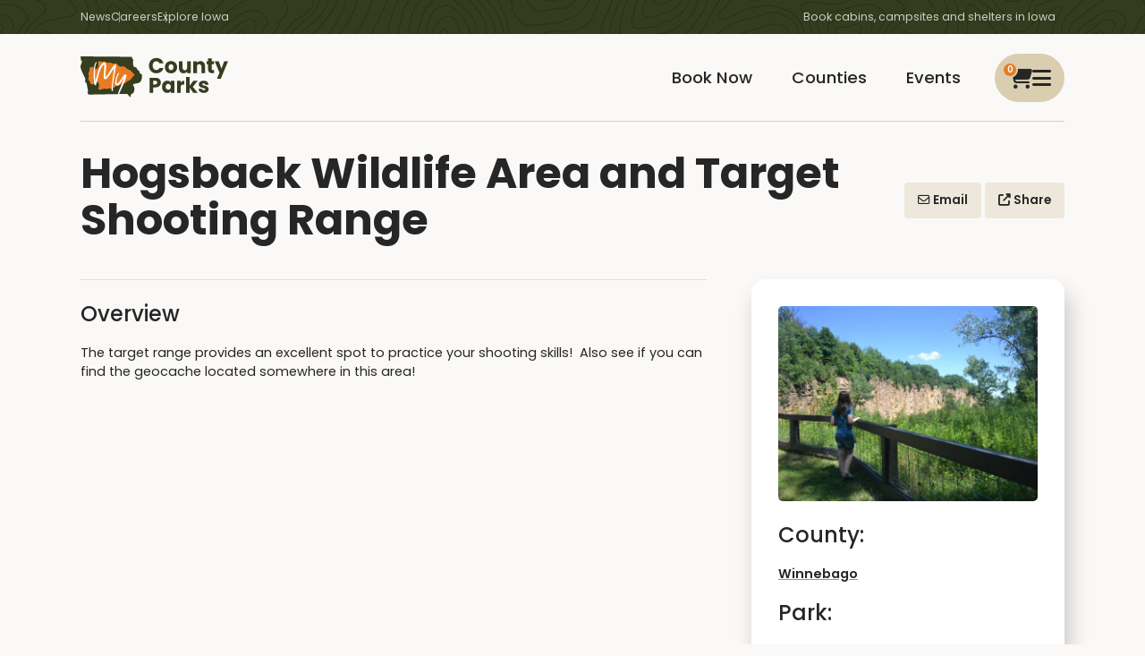

--- FILE ---
content_type: application/javascript
request_url: https://content.mycountyparks.com/Production/Assets/Scripts/fusioncharts.maps.js
body_size: 23138
content:
/*
 FusionCharts JavaScript Library
 Copyright FusionCharts Technologies LLP
 License Information at <http://www.fusioncharts.com/license>

 @version 3.4.0
*/
FusionCharts.register("module", ["private", "modules.renderer.js-gradientlegend", function () {
    function W(b, d, n) { var l = b[0], p = b[1]; b = b[2]; l += (d[0] - l) * n; p += (d[1] - p) * n; d = b + (d[2] - b) * n; return { hex: (sa + (l << 16 | p << 8 | d).toString(16)).slice(-6), rgb: [l, p, d] } } function X(b, d) { return b.maxvalue - d.maxvalue } function z(b) {
        var d, n, l = b.colorRange || {}, p = b.dataMin, B = b.dataMax, t = b.sortLegend || !1, h = b.mapByCategory || !1, f = b.defaultColor, c = b.numberFormatter, m = l.color; b = this.colorArr = []; var e, a, g; this.mapByCategory = h; "1" === l.mapbypercent &&
            (this.mapbypercent = !0); if ("1" === l.gradient && !h) {
                this.gradient = !0; n = Ca($(l.startcolor, l.mincolor, l.code)); t = fa(Ca($(n, f, "CCCCCC"))); h = this.scaleMin = E(l.startvalue, l.minvalue, this.mapbypercent ? 0 : p); b.push({ code: n, maxvalue: h, label: ba(l.startlabel), codeRGB: fa(n) }); if (m && (d = m.length)) for (p = 0; p < d; p += 1)f = m[p], n = Ca($(f.color, f.code)), a = E(f.value, f.maxvalue), g = E(f.minvalue), a > h && b.push({ code: n, maxvalue: a, userminvalue: g, label: ba($(f.label, f.displayvalue)), codeRGB: fa(n) }); b.sort(X); d = b.length; for (p = 1; p < d; p +=
                    1)f = b[p], n = f.maxvalue - h, 0 < n ? (f.minvalue = h, f.range = n, h = f.maxvalue) : (b.splice(p, 1), p -= 1, d -= 1); 2 <= b.length && (this.scaleMax = h, b[p - 1].label = $(l.endlabel, b[p - 1].label, b[p - 1].displayvalue)); 1 === b.length && (a = E(l.maxvalue, this.mapbypercent ? 100 : B), b.push({ minvalue: h, maxvalue: a, range: a - h, label: l.endlabel }), this.scaleMax = a, delete b[0].code); l = b[0]; B = b[b.length - 1]; l.code && B.code || (n = la(t), d = Fa((n[2] = 0, n)), n = Fa((n[2] = 100, n)), l.code || (l.codeRGB = d, l.code = ta(d)), B.code || (B.codeRGB = n, B.code = ta(n))); d = b.length; for (p =
                        1; p < d; p += 1)if (f = b[p], f.code) { if (e) for (B = f, g = l.maxvalue, m = B.maxvalue - g; e < p; e += 1)t = b[e], n = W(l.codeRGB, B.codeRGB, (t.maxvalue - g) / m), t.code = n.hex, t.codeRGB = n.rgb; e = null; l = f } else e = e || p; if (void 0 === this.scaleMin || void 0 === this.scaleMax) this.noValidRange = !0
            } else if (m && (d = m.length)) {
                for (p = 0; p < d; p += 1)f = m[p], n = $(f.color, f.code), a = E(f.maxvalue), g = E(f.minvalue), e = $(f.label, f.displayvalue, h ? U : c.dataLabels(g) + " - " + c.dataLabels(a)), (n && a > g || h && e) && b.push({ code: n, maxvalue: a, minvalue: g, label: ba(e), labelId: e.toLowerCase() });
                b.length ? t && b.sort(X) : this.noValidRange = !0
            }
    } function V(b, d) { return d ? w(100 * b) / 100 + T : K(b, U).toString() } var ha = this, b = ha.hcLib, ua = ha.window, ua = /msie/i.test(ua.navigator.userAgent) && !ua.opera, E = b.pluckNumber, sa = b.COLOR_BLACK, d = b.COLOR_GLASS, Da = b.FC_CONFIG_STRING, za = b.graphics, Fa = za.HSBtoRGB, la = za.RGBtoHSB, ta = za.RGBtoHex, fa = za.HEXtoRGB, oa = b.COMMASTRING, U = b.BLANKSTRING, ba = b.parseUnsafeString, va = b.graphics.convertColor, Ga = b.POSITION_TOP, ga = b.POSITION_MIDDLE, wa = b.POSITION_START, Ha = b.POSITION_END, xa = b.graphics.getDarkColor,
        pa = b.graphics.getLightColor, $ = b.pluck, K = b.getValidValue, qa = b.toRaphaelColor, Aa = b.hasTouch, w = Math.round, O = Math.max, R = Math.min, Ia = Math.abs, T = "%", Ea, Ja, Ba, Ka = "rgba(192,192,192," + (ua ? 0.002 : 1E-6) + ")", Ca = function (b) { return b && b.replace(/^#?([a-f0-9]+)/ig, "$1") }; z.prototype = {
            getColorObj: function (b) {
                var d = this.colorArr, n = this.gradient ? 1 : 0, l = d[n], p; if (this.mapByCategory) { for (b = ba(b).toLowerCase(); l;) { if (l.labelId === b) return { code: l.code, seriesIndex: n }; n += 1; l = d[n] } return { outOfRange: !0 } } if (this.gradient) {
                    if (this.scaleMin <=
                        b && this.scaleMax >= b) { for (; l && l.maxvalue < b;)n += 1, l = d[n]; b = (b - l.minvalue) / l.range; return { code: W(d[n - 1].codeRGB, l.codeRGB, b).hex } } return { outOfRange: !0 }
                } for (; l;) { if (l.maxvalue > b && l.minvalue <= b) return { code: l.code, seriesIndex: n }; l.maxvalue === b && (p = n); n += 1; l = d[n] } return (l = d[p]) && l.maxvalue === b ? { code: l.code, seriesIndex: p } : { outOfRange: !0 }
            }
        }; z.prototype.constructor = z; b.colorRange = z; Ea = b.configureGradientLegendOptions = function (b, d) {
            var n = b.legend, l = d.chart; n.legendSliderBorderWidth = E(l.legendpointerborderthickness,
                1); n.legendSliderBorderColor = va($(l.legendpointerbordercolor, sa), E(l.legendpointerborderalpha, 100)); n.legendSliderWidth = E(l.legendpointerwidth, l.legendpointerswidth, 12); n.legendSliderHeight = E(l.legendpointerheight, l.legendpointersheight, 12); n.legendColorBoxBorderColor = n.borderColor; n.legendColorBoxBorderWidth = n.borderWidth; n.legendScaleColor = va($(l.legendscalelinecolor, sa), E(l.legendscalelinealpha, 100)); n.legendScalePadding = E(l.legendscalepadding, 4); n.legendScaleLineThickness = E(l.legendscalelinethickness,
                    1); n.legendScaleTickDistance = E(l.legendscaletickdistance, 6); n.itemStyle.cursor = "default"; n.interActivity = E(l.interactivelegend, 1)
        }; b.placeGLegendBlockRight = function (b, d, n, l, p) {
            this.configureLegendOptions(b, d.chart, !0, p, n); Ea(b, d); p = this.snapLiterals || (this.snapLiterals = {}); var B = b[Da], t = this.smartLabel || B.smartLabel, h = b.legend, f = b.chart.spacingRight, c, m, e = h.textPadding = 2, a = 2 * e, g = h.title.padding, aa = 0, k = 0, J = 2 * h.padding; d = E(d.chart.legendpadding, 7) + h.borderWidth / 2 + 1; var u = b.colorRange || {}, da = u.colorArr,
                P = u.mapbypercent, s = u.scaleMin, S = u.scaleMax - s, ia = h.legendSliderWidth, v = h.legendSliderHeight / 2; m = h.legendScalePadding; var q = h.legendScaleTickDistance, x = h.itemStyle || {}; c = E(parseInt(x.lineHeight, 10) || 12); var Q = 0.75 * c, A = n - J, L, r, C = 0, H, y, M, D, G, F, z; l -= J; if (!u.noValidRange && da && 1 < (r = da.length)) {
                    r -= 1; h.title.text !== U && (t.setStyle(h.title.style), c = t.getSmartText(h.title.text, A, O(c, l / 4)), h.title.text = c.text, aa = c.width + J, l -= k = c.height + g); t.setStyle(x); c = t.lineHeight; A -= q + m + ia; h.colorBoxX = ia; g = O(c, A / 2); A = R(A -
                        g - 4, c); H = O(c, l / 2); L = l / 4; q = da[0]; q.scaleLabel = V(q.maxvalue, P); c = t.getSmartText(q.label, L, A); q.label = c.text; x = c.height; q.labelY = Q - c.height / 2; m = t.getSmartText(q.scaleLabel, g, H); q.scaleLabel = m.text; u = m.height / 2; y = m.width; q.scaleLabelY = Q - m.height / 2; h.colorBoxY = O(u, c.width + a, v) + k; q = z = da[r]; q.scaleLabel = V(q.maxvalue, P); c = t.getSmartText(q.label, L, A); q.label = c.text; x = O(x, c.height); q.labelY = Q - c.height / 2; m = t.getSmartText(q.scaleLabel, g, H); q.scaleLabel = m.text; y = O(y, m.width); L = m.height / 2; c = O(c.width + a, L, v); q.scaleLabelY =
                            Q - m.height / 2; h.colorBoxHeight = v = l - h.colorBoxY - c; H = v - L; M = v / S; G = R(v - C, H - u) - 4; for (L = 1; L < r; L += 1)q = da[L], D = (q.maxvalue - s) * M, c = t.getSmartText(q.label, 2 * R(D - C, v - D), A), q.label = c.text, x = O(x, c.height), q.labelY = Q - c.height / 2, c = c.width / 2, q.scaleLabel = V(q.maxvalue, P), m = t.getSmartText(q.scaleLabel, g, 2 * R(D - u, H - D)), q.scaleLabel = m.text, y = O(y, m.width), F = m.height / 2, q.scaleLabelY = Q - m.height / 2, G = R(G, (D - O(F + u, c + C) - 4) * S / q.range), C = c + D, u = F + D; G = O(R(G, (R(H - u, v - C) - 4) * S / z.range, 0.3 * l), 0); h.colorBoxHeight -= G; h.colorBoxWidth = x &&
                                x + a || 15; h.height = h.totalHeight = l + k + J - G; h.width = (y && y + e) + h.colorBoxWidth + ia + h.legendScaleTickDistance + h.legendScalePadding + J; h.width < aa && (h.colorBoxX += (aa - h.width) / 2, h.width = aa); h.width > n && (h.width = n); p.legendstartx = B.width - f - h.width; p.legendwidth = h.width; p.legendendx = p.legendstartx + p.legendwidth; p.legendheight = h.height; d += h.width; b.chart.marginRight += d; return d
                } h.enabled = !1; return 0
        }; b.placeGLegendBlockBottom = function (b, d, n, l, p) {
            this.configureLegendOptions(b, d.chart, !1, p, n); Ea(b, d); p = this.snapLiterals ||
                (this.snapLiterals = {}); var z = b[Da], t = this.smartLabel || z.smartLabel, h = b.legend, f = b.chart, c = f.spacingBottom, m = f.spacingLeft, f = f.spacingRight, e, a, g = h.textPadding = 2, aa = h.title.padding, k = 0, J = 0, u = 2 * h.padding; d = E(d.chart.legendpadding, 7) + h.borderWidth / 2 + 1; var da = b.colorRange || {}, P = da.colorArr, s = da.mapbypercent, S = da.scaleMin, ia = da.scaleMax - S, v = h.legendSliderWidth, q = h.legendSliderHeight, x = h.legendScalePadding, Q = h.legendScaleTickDistance, A = h.itemStyle || {}; e = E(parseInt(A.lineHeight, 10) || 12); var L = 0.75 * e, r = l -
                    u, C, H, y, M, D = 0, G, F, w; n -= u; if (!da.noValidRange && P && 1 < (H = P.length)) {
                        H -= 1; h.title.text !== U && (t.setStyle(h.title.style), e = t.getSmartText(h.title.text, n, r / 3), h.title.text = e.text, k = e.width + u, r -= J = e.height + aa); t.setStyle(A); e = t.lineHeight; r -= Q + x + q; aa = O(e, r / 2); A = R(r - aa - 4, e); C = n / 4; M = 2 * C; y = P[0]; y.scaleLabel = V(y.maxvalue, s); e = t.getSmartText(y.label, C, A); y.label = e.text; r = e.height; y.labelY = L - e.height / 2; a = t.getSmartText(y.scaleLabel, M, aa); y.scaleLabel = a.text; x = a.width / 2; Q = a.height; y.code || (y.code = $(h.minColor, "CCCCCC"));
                        h.colorBoxX = O(x, e.width + g, v); y = da = P[H]; y.scaleLabel = V(y.maxvalue, s); e = t.getSmartText(y.label, C, A); y.label = e.text; r = O(r, e.height); y.labelY = L - e.height / 2; a = t.getSmartText(y.scaleLabel, M, aa); y.scaleLabel = a.text; Q = O(Q, a.height); y = a.width / 2; e = O(e.width + g, y, v); h.colorBoxWidth = v = n - h.colorBoxX - e; M = v - y; G = v / ia; w = R(v - D, M - x) - 4; for (C = 1; C < H; C += 1)y = P[C], F = (y.maxvalue - S) * G, e = t.getSmartText(y.label, 2 * R(F - D, v - F), A), y.label = e.text, r = O(r, e.height), y.labelY = L - e.height / 2, e = e.width / 2, y.scaleLabel = V(y.maxvalue, s), a = t.getSmartText(y.scaleLabel,
                            2 * R(F - x, M - F), aa), y.scaleLabel = a.text, Q = O(Q, a.height), a = a.width / 2, w = R(w, (F - O(a + x, e + D) - 4) * ia / y.range), D = e + F, x = a + F; w = O(R(w, (R(M - x, v - D) - 4) * ia / da.range, 0.3 * n), 0); h.colorBoxWidth -= w; h.width = n + u - w; h.width < k && (h.colorBoxX += (k - h.width) / 2, h.width = k); h.colorBoxY = J + q; h.colorBoxHeight = r && r + 2 * g || 15; h.height = h.totalHeight = (Q && Q + g) + h.colorBoxHeight + J + q + h.legendScaleTickDistance + h.legendScalePadding + u; h.height > l && (h.height = l); p.legendstartx = m + 0.5 * (z.width - m - f - h.width) + (h.x || 0); p.legendwidth = h.width; p.legendendx = p.legendstartx +
                                p.legendwidth; p.legendstarty = z.height - c - h.height; p.legendheight = h.height; p.legendendy = p.legendstarty + p.legendheight; d += h.height; b.chart.marginBottom += d; return d
                    } h.enabled = !1; return 0
        }; Ja = function () { return { point: this } }; Ba = function (b) { return w(100 * b) / 100 }; b.rendererRoot.drawGradientLegendItem = function (b) {
            var z = this, n = z.paper, l = z.options, p = z.canvasLeft, B = z.canvasTop, t = z.canvasWidth, h = z.canvasHeight, f = l.colorRange, c, m, e, a, g = l.legend, aa = E(g.padding, 4), k = g.itemStyle, l = g.symbolStyle, J = g.interActivity, u =
                b.elements; b = u.elementGroup.trackTooltip(!0); var da = "vertical" === g.layout, P, s, S, ia, v, q, x = 0, Q = g.lighting3d, A = g.colorBoxWidth, L = g.colorBoxHeight, r = A, C = L, H = { FCcolor: { color: U, alpha: U, angle: 0, ratio: U } }, y = H.FCcolor, M = g.colorBoxX + aa, D = g.colorBoxY + aa, G, F, Ma = g.legendColorBoxBorderColor, Na = g.legendColorBoxBorderWidth, ya = ["M"], ca = g.legendScaleColor; q = g.legendScalePadding; var W = g.legendScaleLineThickness, R = W % 2 / 2; m = g.legendScaleTickDistance; var T = g.legendSliderWidth, V = g.legendSliderHeight; v = C / 2; a = r / 2; var K = T /
                    2, Y = V / 2, ba, Z, ma; F = 0; var ea = pa("ABABAB", 50), aa = xa("ABABAB", 70), g = va("ABABAB", 100), aa = va(aa, 100), ea = va(ea, 100), X, N = { isFirst: !0 }, I = {}, na, ja, ka, fa; if (f && (c = f.colorArr) && 1 < (e = c.length)) {
                        N.toolText = na = S = f.scaleMin; I.toolText = ja = f = f.scaleMax; ia = f - S; N.snapPX = I.snapPX = 0; N.tooltipConstraint = I.tooltipConstraint = "chart"; N.getLabelConfig = I.getLabelConfig = Ja; N.tooltipPos = [0, 0]; I.tooltipPos = [0, 0]; I.tooltipOffsetReference = N.tooltipOffsetReference = {}; I.tooltipOffsetReference.left = N.tooltipOffsetReference.left += p -
                            20; I.tooltipOffsetReference.top = N.tooltipOffsetReference.top += B; ka = u.colorBox = n.group("colorBox", b); if (da) {
                                N.tooltipPos[0] = I.tooltipPos[0] = t + p; F = 270; y.angle = 90; p = M - T; t = M + r; B = D - Y; P = D + Y; p = w(M - T) + 0.5; t = w(M) + 0.5; B = w(D - Y) + 0.5; P = w(D + Y) + 0.5; ba = w(M + r) + 0.5; ma = w(D - 2) + 0.5; s = w(D + 2) + 0.5; G = w(D) + 0.5; h = M - K / 2; Z = w(h - Y) + 0.5; h = w(h) + 0.5; v = D - Y / 2; Y = w(v + Y) + 0.5; v = w(v) + 0.5; A /= 2; K = ["M", p, B, "L", t, B, t, ma, ba, G, t, s, t, P, p, P, "Z", "M", Z, v, "L", h, v, "M", Z, G, "L", h, G, "M", Z, Y, "L", h, Y]; Y = ["M", p + 1, B, "L", p + 1, P, "M", Z, v - 1, "L", h, v - 1, "M", Z, G - 1,
                                    "L", h, G - 1, "M", Z, Y - 1, "L", h, Y - 1]; v = M + r + q; P = w(v + m) + R; v = w(v) + R; G = M + a; Z = e - 1; for (m = 0; m < e; m += 1)a = c[m], t = (a.maxvalue - S) / ia, s = C * t + D, q = w(s) + R, m ? (y.ratio += oa, y.color += oa, y.alpha += oa, ya.push("L", v, q, P, q, "M", v, q), m === Z ? (h = Ha, q = s + 2) : (h = ga, q = s)) : (ya.push(v, q, "L", P, q, "M", v, q), h = wa, q = s - 2), y.ratio += 100 * (t - x), y.color += $(a.code, sa), y.alpha += $(a.alpha, 100), x = t, a.legendItem = n.text(b).attr({ text: a.label, x: G, y: q, "text-anchor": h, "vertical-align": ga }).rotate(F, G, q).css(k), a.legendSymbol = n.text(b).attr({
                                        text: a.scaleLabel, x: P,
                                        y: s, "text-anchor": wa, "vertical-align": ga
                                    }).css(k); N.xMin = I.xMin = 0; N.xMax = I.xMax = 0; N.yMin = I.yMin = 0; N.yMax = I.yMax = C; N.x = I.x = 0; N.y = 0; I.y = C; c = V + r; e = T
                            } else {
                                N.tooltipPos[1] = I.tooltipPos[1] = h + B; p = w(M - K) + 0.5; t = w(M + K) + 0.5; B = w(D - V) + 0.5; P = w(D + C) + 0.5; ba = w(M - 2) + 0.5; h = w(M + 2) + 0.5; Z = w(M) + 0.5; ma = w(D) + 0.5; s = D - Y / 2; G = w(s - Y) + 0.5; s = w(s) + 0.5; F = M - K / 2; a = w(F + K) + 0.5; F = w(F) + 0.5; L /= 2; K = ["M", p, B, "L", t, B, t, ma, h, ma, Z, P, ba, ma, p, ma, "Z", "M", F, G, "L", F, s, "M", Z, G, "L", Z, s, "M", a, G, "L", a, s]; Y = ["M", p, B + 1, "L", t, B + 1, "M", F - 1, G, "L", F - 1, s, "M",
                                    Z - 1, G, "L", Z - 1, s, "M", a - 1, G, "L", a - 1, s]; q = D + C + q; F = w(q + m) + R; q = w(q) + R; s = D + v; Z = e - 1; for (m = 0; m < e; m += 1)a = c[m], t = (a.maxvalue - S) / ia, P = r * t + M, v = w(P) + R, m ? (y.ratio += oa, y.color += oa, y.alpha += oa, ya.push("L", v, q, v, F, "M", v, q), m === Z ? (h = wa, v = P + 2) : (h = ga, v = P)) : (ya.push(v, q, "L", v, F, "M", v, q), h = Ha, v = P - 2), y.ratio += 100 * (t - x), y.color += $(a.code, sa), y.alpha += $(a.alpha, 100), x = t, a.legendItem = n.text(b).attr({ text: a.label, x: v, y: s, "text-anchor": h, "vertical-align": ga }).css(k), a.legendSymbol = n.text(b).attr({
                                        text: a.scaleLabel, x: P, y: F, "text-anchor": ga,
                                        "vertical-align": Ga
                                    }).css(k); N.xMin = I.xMin = 0; N.xMax = I.xMax = r; N.yMin = I.yMin = 0; N.yMax = I.yMax = 0; N.y = I.y = 0; N.x = 0; I.x = r; c = T; e = V + C
                        } u.colorBox = n.rect(ka).attr({ x: M, y: D, width: r, height: C, fill: qa(H), stroke: Ma, strokeWidth: Na }); Q && (u.colorBoxEffect = n.rect(ka).attr({ x: M, y: D, width: A, height: L, fill: d, "stroke-width": 0 })); u.scale = n.path(b).attr({ path: ya, stroke: ca, "stroke-width": W }); X = function (a, c, f, b, m) {
                            var e; da ? (e = c * ia / C + S, b = 0 < c ? b : b + c + 0.01) : (e = a * ia / r + S, f = 0 < a ? f : f + a + 0.01); a = Ba(e); m ? (u.slider1.translate(f, b), u.slider1Effect.translate(f,
                                b), u.slider1Tracker.toFront().translate(f, b).tooltip(a, null, null, !0), na = e) : (u.slider2.translate(f, b), u.slider2Effect.translate(f, b), u.slider2Tracker.toFront().translate(f, b).tooltip(a, null, null, !0), ja = e); J && (fa = clearTimeout(fa), fa = setTimeout(function () { z.setScaleRange && z.setScaleRange(na, ja) }, 100))
                        }; Q = function (a, c) {
                            var f = 0, b = f, m, e = this.isFirst, g = e ? I : N; if (da) { b = this._startY + c; 0 >= b && (b = 0); b > C && (b = C); if (e ? b > g.y : b < g.y) b = g.y; Ia(b - this.y) >= (this.snapPX || 0) && (m = !0) } else {
                                f = this._startX + a; 0 >= f && (f = 0); f > r &&
                                    (f = r); if (e ? f > g.x : f < g.x) f = g.x; Ia(f - this.x) >= (this.snapPX || 0) && (m = !0)
                            } m && (X(f, b, f - this.x, b - this.y, e), this.x = f, this.y = b)
                        }; A = function () { var a = this.isFirst; this._startX = this.x; this._startY = this.y; this._scaleStart = na; this._scaleEnd = ja; ha.raiseEvent("LegendPointerDragStart", { pointerIndex: a ? 0 : 1, pointers: [{ value: na }, { value: ja }], legendPointerHeight: V, legendPointerWidth: T }, z.logic.chartInstance) }; L = function () {
                            var a = this._scaleStart, c = this._scaleEnd; ha.raiseEvent("LegendPointerDragStop", {
                                pointerIndex: this.isFirst ?
                                    0 : 1, pointers: [{ value: na }, { value: ja }], legendPointerHeight: V, legendPointerWidth: T
                            }, z.logic.chartInstance); a === na && c === ja || ha.raiseEvent("LegendRangeUpdated", { previousMinValue: a, previousMaxValue: c, minValue: na, maxValue: ja }, z.logic.chartInstance); delete this._scaleStart; delete this._scaleEnd
                        }; H = Ba(S); u.slider1 = n.path(b).attr({ path: K, fill: g, strokeWidth: 1, stroke: aa }); u.slider1Effect = n.path(b).attr({ path: Y, fill: "none", strokeWidth: 1, stroke: ea }); Aa && (p -= 0.5 * (O(30, c) - c), B -= 0.5 * (O(40, e) - e), c = O(30, c), e = O(40, e));
                        u.slider1Tracker = n.rect(b).attr({ ishot: !0, width: c, height: e, x: p, y: B, fill: Ka, stroke: "none" }).drag(Q, A, L, N, N, N).tooltip(H, null, null, !0).css(l); H = Ba(f); u.slider2 = n.path(b).attr({ path: K, fill: g, strokeWidth: 1, stroke: aa }).translate(I.x, I.y); u.slider2Effect = n.path(b).attr({ path: Y, fill: "none", strokeWidth: 1, stroke: ea }).translate(I.x, I.y); u.slider2Tracker = n.rect(b).attr({ ishot: !0, width: c, height: e, x: p, y: B, fill: Ka, stroke: "none" }).translate(I.x, I.y).css(l).drag(Q, A, L, I, I, I).tooltip(H, null, null, !0)
                    }
        }
}]);
FusionCharts.register("module", ["private", "modules.renderer.js-maps", function () {
    var W = this, X = W.window, z = W.hcLib, V = z.chartAPI, ha = X.document, b = z.pluck, ua = z.imprint, E = z.extend2, sa = z.parseTooltext, d = z.pluckNumber, Da = z.pluckFontSize, za = z.HCstub, Fa = E(z.defaultPaletteOptions, {
        foregroundcolor: "333333", foregroundalpha: "100", foregrounddarkcolor: "111111", foregrounddarkalpha: "100", foregroundlightcolor: "666666", foregroundlightalpha: "100", backgroundlightcolor: "FFFFFF", backgroundlightalpha: "100", backgroundlightangle: 90,
        backgroundlightratio: "", backgroundcolor: "FFFFCC", backgroundalpha: "100", backgrounddarkcolor: "ffcc66", backgrounddarkalpha: "100", backgrounddarkangle: 270, backgrounddarkratio: "", shadow: 1
    }), la = z.setLineHeight, ta = z.getValidValue, fa = z.parseUnsafeString, oa = z.getFirstColor, U = z.graphics.convertColor, ba = z.hashify, va = z.getDashStyle, Ga = X.navigator.userAgent, ga = /msie/i.test(Ga) && !X.opera, wa = /AppleWebKit/.test(Ga), Ha = /stroke/ig, xa = z.hasSVG, pa = z.FC_CONFIG_STRING, $ = X.Math, K = $.min, qa = $.max, Aa = $.ceil, w = z.toRaphaelColor,
    O = { left: "start", right: "end", center: "middle" }, R = function (f, c) { var b; f || (f = {}); for (b in c) f[b] = c[b]; return f }, Ia = function (f) { var c = this.parentNode; if (!c) return !1; for (; c && c !== ha.documentElement;) { if (c === f) return !0; c = c.parentNode } return !1 }, T = function (f, c) { var b = c ? R(f.FCcolor, c) : { FCcolor: f }; b.toString = w; return b }, Ea = function (f, c) { var b, e; this.index = c; for (e in f) b = Fa[f[e]], this[e] = b instanceof Array ? b[c] : b }, Ja = {
        right: function (f, c) { return c }, left: function (f, c) { return f - c }, center: function (f, c) {
            return 2 * K(c,
                f - c)
        }
    }, Ba = { top: function (f, c) { return c }, middle: function (f, c) { return 2 * K(c, f - c) }, bottom: function (f, c) { return f - c } }, Ka = function (f, c, b, e) { c = K(f, c); f = 0.02 * c; c *= 0.07; e = parseFloat(e); b = parseFloat(b); return isNaN(e) || isNaN(b) ? isNaN(e) ? isNaN(b) ? { min: f, max: c } : { min: parseInt(b / 10, 10), max: b } : { min: e, max: 10 * e } : e < b ? { min: e, max: b } : { min: b, max: e } }, Ca = function (f) { for (var c = f && f.length || 0, b = {}, e; c--;)e = f[c], void 0 !== e.id && (b[e.id.toLowerCase()] = e); return b }, La = function (f, c) {
        var b, e = {}; c = c || 1; if (!f || "object" !== typeof f) return e;
        for (b in f) Ha.test(b) || ("stroke-width" === b ? (e[b] = Number(f[b]) / c, wa && (e[b] = e[b] && Aa(e[b]) || 0)) : e[b] = f[b]); return e
    }, ra = function () { this.hoverEntity && (z.raiseEvent.apply(z, this.hoverEntityEventArgs), delete this.hoverEntityEventArgs, this.hoverEntity && this.hoverEntityAttr && this.hoverEntity.attr(this.hoverEntityAttr), delete this.hoverEntityAttr, this.hoverEntity = null) }, n = function (f, c) { var b = f && f.length || !1, e = c || "id", a = {}, g; if (!f) return f; for (; b--;)g = f[b], void 0 !== g[e] && (a[g[e].toLowerCase()] = g); return a },
    l = function (f, c, b, e) {
        function a() {
            var a = this, c = a.entityPathMap, f = a.data, b = a.items, e, f = Ca(f); q = function () { for (var m, d = c[e]; d;)b[e] ? a = null : ((m = f[e]) ? m.mapItem = b[e] = new p(e, ua(g(m), d), s, a.group) : b[e] = new p(e, d, s, a.group), e = d.nextId && d.nextId.toLowerCase(), d = void 0 !== e && c[e] || null); h.call(a) }; x = function () { var e, m, d = v, q, k = 0; for (q in l) if (!b[q] && (e = c[q], (m = f[q]) ? m.mapItem = b[q] = new p(q, ua(g(m), e), s, a.group) : b[q] = new p(q, e, s, a.group), k += 1, delete l[q], k === d)) break; k < n ? (n -= k, setTimeout(x, 0)) : h.call(a) }; (e = u &&
                u.toLowerCase()) ? q() : x()
        } function g(a) { delete a.outlines; delete a.label; delete a.shortlabel; delete a.labelposition; delete a.labelalignment; delete a.labelconnectors; return a } function d() { var a = this.items, c = [], b, f = { id: "entityLabels", items: c }; for (b in a) a[b].drawLabel(c); S.addGroup(f) } function k() { var a = this.items, c; for (c in a) a[c].destroy(); delete this.entityPathMap; delete this.data; delete this.chartObj; delete this.items; delete this.group } function h() {
            t.entities.labelsOnTop && d.call(this); this.ready =
                !0; s.checkComplete()
        } if (b && b.getEntityPaths()) {
            var u = b.getFirstId(), n = b.entityCount, l = b.getEntityPaths(!0), s = c, S = c.mapAnnotations, t = s.options, v = ga ? 50 : 0, q, x, Q; this.entityPathMap = l; this.data = f; this.chartObj = s; this.items = {}; this.ready = !1; this.group = e || c.mapGroup; this.isReady = function () { return this.ready }; a.call(this); this.drawLabels = d; this.destroy = k; this.init = a; this.initComplete = h; s.__canvasMouseOutListenerAdded || (s.__canvasMouseOutListenerAdded = !0, Q = c.paper.canvas, z.addEvent(Q, "mouseout", function (a) {
                a =
                a.originalEvent.relatedTarget || a.originalEvent.toElement; !ga || xa ? a && a.ownerSVGElement && a.ownerSVGElement === Q || ra.call(s) : a === ha.documentElement || a === c.container || a === c.container.parentElement ? ra.call(s) : Ia.call(a, Q) || ra.call(s)
            }))
        }
    }, p = function (f, c, m, e) {
        function a(a) { var c = this.featureConfig; return c && "undefined" !== typeof c[a] ? Boolean(c[a]) : !1 } function g() {
            var b; if (a.apply(this, ["_ds"])) { b = c.labels && c.labels[0]; if (!b) return; b = (r.useSNameInTooltip ? b.shortText : b.text) + (isNaN(H) ? "" : r.tooltipSepChar + y) } else b =
                (r.useSNameInTooltip ? c.shortLabel : c.label) + (isNaN(H) ? "" : r.tooltipSepChar + y); return b
        } function h(a, f, e) { f ? e && "undefined" !== typeof c.displayvalue ? a = c.displayvalue : (a = b(r.includeNameInLabels ? r.useShortName ? a.shortText : a.text : ""), r.includeValueInLabels && !isNaN(H) && (a = void 0 === a ? y : a + M + y)) : a = a.text; return a } function k(a) { for (var c = a && a.length || 0, b; c--;)b = a[c], this.connectorElem[c] = L.path(b, this.group).attr({ transform: ka.transform, stroke: U(O, R), "shape-rendering": "crisp", "stroke-width": K }) } function n() {
            var a =
                this.chart.paper, c = xa || !ga ? "litepath" : "path", b = this.eJSON.outlines, f = this.group, e, d, g; e = b && b.length || 0; if (this.hasFeature("_ds")) {
                    if (this.hasFeature("isDataEnabled")) if (I) for (; e--;)d = b[e].outline, this.svgElems[e] = {}, this.svgElems[e].graphic = a[c](d, f).attr(ka).tooltip(G).shadow(ha, m.shadowLayer); else for (; e--;)d = b[e].outline, this.svgElems[e] = {}, this.svgElems[e].graphic = a[c](d, f).tooltip(G).attr(ka); else if (I) for (; e--;)g = E(E({}, ka), La(b[e].style, ja)), d = b[e].outline, this.svgElems[e] = {}, this.svgElems[e].graphic =
                        a[c](d, f).attr(g).tooltip(G).shadow(ha, m.shadowLayer); else for (; e--;)g = E(E({}, ka), La(b[e].style, ja)), d = b[e].outline, this.svgElems[e] = {}, this.svgElems[e].graphic = a[c](d, f).tooltip(G).attr(g); this.hasFeature("isDataEnabled") && this.addMouseGestures()
                } else { if (I) for (; e--;)d = b[e], this.svgElems[e] = {}, this.svgElems[e].graphic = a[c](d, f).attr(ka).tooltip(G).shadow(ha, m.shadowLayer); else for (; e--;)d = b[e], this.svgElems[e] = {}, this.svgElems[e].graphic = a[c](d, f).tooltip(G).attr(ka); this.addMouseGestures() } return this
        }
        function u(a) { var c = this.chart; c.hoverEntityEventArgs = ["entityrollout", this.eventArgs, c.fusionCharts, [c.fusionCharts.id, "rollOut", this.legacyEventArgs], a]; ma && this.isVisible && (c.hoverEntity = this, c.hoverEntityAttr = this.revertAttr, this.attr(this.hoverAttr)); z.raiseEvent("entityrollover", this.eventArgs, c.fusionCharts, [c.fusionCharts.id, "rollOver", this.legacyEventArgs], a) } function l(a, c, b) {
            var f = this, e = f.chart, d = a.labelPosition, g = a.labelAlignment, q = f.svgElems[0] && f.svgElems[0].graphic, k = a.style, r, x, A,
            s, n; d ? (q = d[0], d = d[1]) : (d = q.getBBox(), q = d.x + d.width / 2, d = d.y + d.height / 2); g ? (r = g[0], g = g[1], "right" === r ? q -= X : "left" === r && (q += X), "top" === g ? d -= X : "bottom" === g && (d += X)) : (r = "center", g = "middle"); x = Y; A = parseFloat(ba) / m.sFactor; s = V; n = la; !c && k && (k.color && (x = k.color), k["font-size"] && (A = parseFloat(k["font-size"]) / m.sFactor), k["font-family"] && (s = k["font-family"]), void 0 !== k["font-weight"] && (n = "bold" === k["font-weight"])); return {
                x: q.toString(), y: d.toString(), wrapwidth: Ja[r](oa, q + ua) - X, wrapheight: Ba[g](ta, d + va) - X, wrap: 1,
                type: "text", align: r, valign: g, text: h(a, c, b), tooltext: G, link: N, bgcolor: "", bordercolor: "", fillcolor: x, fontsize: A, font: s, bold: n, onclick: function (a) { W.raiseEvent("entityclick", f.eventArgs, m.fusionCharts, a) }, onmouseover: function (a) { f !== e.hoverEntity && (ra.call(f.chart), u.call(f, a)) }, ontouchstart: function (a) { f !== e.hoverEntity && (ra.call(f.chart), u.call(f, a)) }
            }
        } function p(a) {
            var c = this.eJSON, b = this.hasFeature("isDataEnabled"), f, e; if (!ya) return null; if (this.hasFeature("_ds")) for (e = (c = c.labels) && c.length || 0; e--;)f =
                c[e], a.push(this.getLabelObject(f, b, !e)), f.labelConnectors && this.drawLabelConnectors(f.labelConnectors); else f = { text: c.label, shortText: c.shortLabel, labelAlignment: c.labelAlignment, labelPosition: c.labelPosition }, a.push(this.getLabelObject(f, !0, !0)), c.labelConnectors && this.drawLabelConnectors(c.labelConnectors)
        } function s(a, c) { var b = this.svgElems, f; for (f in b) b[f].graphic && b[f].graphic.attr(a, c) } function S() { var a = this.svgElems, c; this.isVisible = !0; for (c in a) a[c].graphic && a[c].graphic.attr(ka) } function t() {
            var a =
                this.svgElems, c = this.chart, b; this.isVisible = !1; c.hoverEntity === this && ra.call(c); for (b in a) a[b].graphic && a[b].graphic.attr(na)
        } function v(a) { W.raiseEvent("entityclick", this.node.__entity.eventArgs, m.fusionCharts, a); void 0 !== N && m.logic.linkClickFN.call({ link: N }) } function q(a) { var c = this.node.__entity, b = c.chart; c !== b.hoverEntity && (ra.call(b), u.call(c, a)) } function x() {
            var a = this.eJSON, c = this.svgElems, b; this.eventArgs = {
                value: this.value, label: a.label, shortLabel: a.shortLabel, originalId: this.originalId ||
                    this.id, id: this.id
            }; this.legacyEventArgs = { value: this.value, lName: a.label, sName: a.shortLabel, id: this.originalId || this.id }; ma && (this.hoverAttr = { fill: this.hoverColor.toString() }, this.revertAttr = { fill: this.fillColor.toString() }, ea !== ca && (this.hoverAttr["stroke-width"] = ea, this.revertAttr["stroke-width"] = ca)); if (!isNaN(H) || Z) for (b in c) void 0 !== N && c[b].graphic.css({ cursor: "pointer", _cursor: "hand" }), c[b].graphic.node.__entity = this, c[b].graphic.click(v).hover(q)
        } function Q() {
            var a = this.svgElems, c = this.connectorElem,
            b; for (b in a) a[b].remove && a[b].remove(); for (b in c) c[b].destroy && c[b].destroy(); delete this.value; delete this.formattedValue; delete this.toolText; delete this.fillColor; delete this.hoverColor; delete this.chart; delete this.group; delete this.id; delete this.isVisible; delete this.svgElems; delete this.connectorElem; delete this.renderer; delete this.options
        } if (c && m && void 0 !== f) {
            this.chart = m; this.eJSON = c; this.group = e; this.id = f; this.originalId = c.origId; this.isVisible = !0; this.svgElems = {}; this.connectorElem =
                {}; this.featureConfig = c.options; "object" === typeof this.featureConfig && (this.featureConfig._ds = !0); var A = m.options, L = m.paper, r = A.entities, C = r.dataLabels.style; f = c.cleanValue; var H = null === f ? void 0 : f, y = this.formattedValue = c.formattedValue || "", M = r.labelSepChar, D = d(c.showtooltip, r.showTooltip); f = g.call(this); e = { formattedValue: y, sName: c.shortLabel, lName: c.label }; var G = D ? fa(b(sa(b(c.tooltext, r.tooltext, f), [1, 2, 7, 38, 39], e, c))) : "", F, w, B, ya = d(c.showlabel, r.showLabels); e = b(c.bordercolor, r.borderColor); f = b(c.borderalpha,
                    r.borderAlpha); var D = 1 === r.scaleBorder, ca = d(c.borderthickness, r.borderThickness), O = b(c.labelconnectorcolor, r.connectorColor), R = b(c.labelconnectoralpha, r.connectorAlpha), K = d(c.labelconnectorthickness, r.connectorThickness), V = b(c.font, C.fontFamily), ba = d(parseInt(c.fontsize, 10), parseInt(C.fontSize, 10)), Y = b(c.fontcolor, C.color), X = d(c.labelpadding, r.labelPadding), Z = r.hoverOnNull, ma = d(c.showhovereffect, c.usehovercolor, Z ? r.showHoverEffect : isNaN(H) ? 0 : r.showHoverEffect), ea = d(c.borderhoverthickness, c.hoverborderthickness,
                        r.hoverBorderThickness), la = d(c.fontbold, 0), N = c.link, I = r.shadow; B = !ga || xa; C = m.sFactor / r.baseScaleFactor; F = m.strokeWidth; w = (B ? r.baseScaleFactor : 1) * F; var na = r.hiddenEntityFillObject || (r.hiddenEntityFillObject = { fill: T({ color: r.hiddenEntityColor, alpha: r.hiddenEntityAlpha }).toString() }), ja, ka, ha, A = A[pa], oa = A._labelBaseWidth, ta = A._labelBaseHeight, ua = A._labelXOffset, va = A._labelYOffset; B ? (ca = D ? ca * w : ca / C, K /= C, ja = D ? C : m.sFactor, wa && (ca = ca && Aa(ca) || 0, K = K && Aa(K) || 0)) : (ca = D ? ca * F : ca, ja = D ? m.scaleFactor : r.baseScaleFactor);
            r.showHiddenEntityBorder || (na["stroke-width"] = 0); void 0 === ea ? ea = ca : B ? (ea = D ? ca * w : ea / C, wa && (ea = ea && Aa(ea) || 0)) : ea = D ? ea * F : ea; !r.showNullEntityBorder && isNaN(H) && (ca = 0); void 0 !== b(c.color, c.alpha, c.angle, c.ratio) ? (D = b(c.color, r.fillColor), A = b(c.alpha, r.fillAlpha), F = b(c.angle, r.fillAngle), w = b(c.ratio, r.fillRatio), B = T({ color: D, alpha: A, angle: F, ratio: w })) : (r.fillColorObject || (r.fillColorObject = T({ color: b(r.fillColor), alpha: b(r.fillAlpha), angle: b(r.fillAngle), ratio: b(r.fillRatio) })), r.emptyColorObject || (r.emptyColorObject =
                T({ color: b(r.nullEntityColor), alpha: b(r.nullEntityAlpha), angle: b(r.nullEntityAngle), ratio: b(r.nullEntityRatio) })), B = isNaN(H) ? r.emptyColorObject : r.fillColorObject, D = B.FCcolor.color, A = B.FCcolor.alpha, F = B.FCcolor.angle, w = B.FCcolor.ratio); "" === G && (D = 0); ka = { transform: xa || !ga ? "" : m.transformStr, stroke: U(e, f), "stroke-width": ca, fill: (this.fillColor = B).toString() }; e = A.split(","); ca && e.push(f); ha = { scalefactor: [C, m.sFactor], opacity: qa.apply($, e) / 100 }; ma && (void 0 !== b(c.fillhovercolor, c.fillhoveralpha, c.fillhoverangle,
                    c.fillhoverratio, c.hoverfillcolor, c.hoverfillalpha, c.hoverfillratio, c.hoverfillangle) ? (D = b(c.fillhovercolor, c.hoverfillcolor, r.hoverFillColor), A = b(c.fillhoveralpha, c.hoverfillalpha, r.hoverFillAlpha), F = b(c.fillhoverangle, c.hoverfillangle, r.hoverFillAngle), w = b(c.fillhoverratio, c.hoverfillratio, r.hoverFillRatio), f = T({ color: D, alpha: A, angle: F, ratio: w })) : (r.hoverColorObject || (r.hoverColorObject = T({ color: r.hoverFillColor, alpha: r.hoverFillAlpha, angle: r.hoverFillAngle, ratio: r.hoverFillRatio })), f = r.hoverColorObject),
                    this.hoverColor = f); this.value = H; this.addMouseGestures = x; this.attr = s; this.draw = n; this.drawLabel = p; this.getLabelObject = l; this.destroy = Q; this.show = S; this.hide = t; this.hasFeature = a; this.drawLabelConnectors = k; n.call(this); r.hideNullEntities && void 0 === H && this.hide()
        }
    }, B = function (b, c, d, e) {
        this.id = b; this.definition = c; this.application = d; this.rapi = e; this.markerLabel = this.markerShape = this.label = this.options = this.value = this.hasValue = null; this.drawOptions = { shape: null, label: null }; this.drawComplete = !1; if (b = e.options) this._conf =
            b[pa]; this.init()
    }, t = function (b, c, d, e) { this.options = b; this.from = c; this.to = d; this.api = e; if (b = e.options) this._conf = b[pa] }, h = function (f, c) {
        function d() { var b = u.definition, f = n(b) || {}, e = n(u.application) || {}, m = u.shapes, k, r; if (b && b.length) { if (m && m.length) for (b = m.length; b; b -= 1)if (k = m[b - 1], r = k.id.toLowerCase()) a[r] = k; for (r in f) { k = f[r]; m = new B(r, k, e[r], c); if (b = m.getShapeId()) m.shapeObj = a[b]; g[r] = m } } } function e() {
            var b = u.items, f = u.shapes, e, d, m, k; if (b && b.length) {
                if (f && f.length) for (e = f.length; e; e -= 1)if (d = f[e -
                    1], k = d.id.toLowerCase()) a[k] = d; for (e = b.length; e--;)if (d = b[e], k = d.id && d.id.toLowerCase()) void 0 !== d.value && "" !== d.value && parseFloat(d.value), d.mapItem = f = new B(k, d, null, c), m = f.getShapeId(), d.__hideMarker && (f._isHidden = !0), m && (f.shapeObj = a[m]), g[k] = f
            }
        } var a = {}, g = {}, h = [], k = c.options.markers, J = c.options.connectors, u = f, l = c.mapAnnotations, p, s, S, z, v = []; this.items = g; (function () {
            var a = B.prototype, f = t.prototype, e; e = Boolean(b(k.hoverFillColor, k.hoverFillAlpha, k.hoverFillAngle, k.hoverFillRatio, k.hoverBorderThickness,
                k.hoverBorderColor, k.hoverBorderAlpha)); a.markerFont = k.dataLabels.style.fontFamily; a.markerFontSize = k.dataLabels.style.fontSize; a.markerFontColor = k.dataLabels.style.fontColor; a.showMarkerTooltip = k.showTooltip; a.showHoverEffect = e; a.tooltext = k.tooltext; a.showMarkerLabels = k.showLabels; a.markerLabelPadding = k.labelPadding; a.labelWrapWidth = k.labelWrapWidth; a.labelWrapHeight = k.labelWrapHeight; a.labelSepChar = k.labelSepChar; a.tooltipSepChar = k.tooltipSepChar; a.fillColor = k.fillColor; a.fillAlpha = k.fillAlpha;
            a.fillRatio = k.fillRatio; a.fillAngle = k.fillAngle; a.hoverFillColor = k.hoverFillColor; a.hoverFillAlpha = k.hoverFillAlpha; a.hoverFillRatio = k.hoverFillRatio; a.hoverFillAngle = k.hoverFillAngle; a.startAngle = k.startAngle; a.shapeId = k.shapeId; a.borderThickness = k.borderThickness; a.borderColor = k.borderColor; a.borderAlpha = k.borderAlpha; a.hoverBorderThickness = k.hoverBorderThickness; a.hoverBorderColor = k.hoverBorderColor; a.hoverBorderAlpha = k.hoverBorderAlpha; a.markerRadius = k.radius; a.autoScale = k.autoScale ? c.sFactor :
                1; a.shadow = k.shadow; a.applyAll = k.applyAll; a.dataEnabled = k.dataEnabled; a.valueToRadius = k.valueToRadius; a = Boolean(b(J.hoverthickness, J.hovercolor, J.hoveralpha)); f.showHoverEffect = a; f.showTooltip = J.showTooltip; f.tooltext = J.tooltext; f.thickness = J.thickness; f.color = J.color; f.alpha = J.alpha; f.hoverThickness = J.hoverthickness; f.hoverColor = J.hovercolor; f.hoverAlpha = J.hoveralpha; f.dashed = J.dashed; f.dashlen = J.dashLen; f.dashgap = J.dashGap; f.font = J.font; f.fontsize = J.fontSize; f.fontcolor = J.fontColor; f.bgcolor = J.labelBgColor;
            f.bordercolor = J.labelBorderColor; f.shadow = J.shadow; f.hideOpen = J.hideOpen
        })(); k.dataEnabled ? e() : d(); (function () { var c = g, b = [], f, e, d, m; p = l.addGroup({ fillalpha: "100", items: b }); s = l.addGroup({ items: [] }); for (m in c) f = null, e = c[m], d = e.getShapeId(), e && !e._isHidden && (d && (e.shapeObj = a[d]), f = e.draw()), f && (e._annotationIndex = b.length, e.markerShape = f.markerShape && p.addItem(f.markerShape), e.markerLabel = f.markerLabel && s.addItem(f.markerLabel)) })(); (function () {
            var a = J.showLabels, b = u.connectors, f = b && b.length, e = [], d =
                [], m, k, s; if (f) for (v.push({ id: "connectorLabels", fillalpha: "100", items: d }), v.push({ id: "connectors", fillalpha: "100", items: e }); f--;)if (s = b[f], s.from && s.to && (m = g[s.from.toLowerCase()], k = g[s.to.toLowerCase()], m && k && (!J.hideOpen || !m._isHidden && !k._isHidden) && (h.push(k = new t(s, m, k, c)), k.connectJSON = m = k.computeConnectorJSON()))) e.push(m), m.label && a && d.push(k.getLabelJSON())
        })(); z = v.length; for (c.internalAnnotations = {}; z--;)S = v.shift(), S.id ? c.internalAnnotations[S.id] = l.addGroup(S) : l.addGroup(S); this.addMarkerItem =
            function (b) { var f, e; if ((f = b.id.toLowerCase()) && !g[f]) { delete b.value; b = new B(f, b, null, c); if (e = b.getShapeId()) b.shapeObj = a[e]; g[f] = b; f = b.draw(); p && s && (b.markerShape = f.markerShape && p.addItem(f.markerShape, !0), b.markerLabel = f.markerLabel && s.addItem(f.markerLabel, !0)) } }
    }; t.prototype = {
        constructor: t, computeConnectorJSON: function () {
            var f = this.api, c = this.options, m = this.from, e = this.to, a = c.link, g = c.label, h = d(c.showtooltip, this.showTooltip), k = h ? b(c.tooltext, this.tooltext) : "", n = b(c.thickness, this.thickness),
            u = b(c.color, this.color), l = b(c.alpha, this.alpha), p = d(c.showhovereffect, this.showHoverEffect), s = b(c.hovercolor, this.hoverColor, u), S = b(c.hoveralpha, this.hoverAlpha, l), z = b(c.hoverthickness, this.hoverThickness, n), v = b(c.dashed, this.dashed), q = d(c.dashlen, this.dashlen), x = d(c.dashgap, this.dashgap), t; k && (this.tooltext = k = fa(sa(k, [3, 40, 41, 42, 43], { label: g, fromId: m.definition.id, toId: e.definition.id, fromLabel: m.definition.label, toLabel: e.definition.label }, c))); return m && e ? (t = {
                fromMarkerId: m.id, toMarkerId: e.id,
                label: g
            }, E({ type: "line" }, {
                x: m.definition.x, y: m.definition.y, tox: e.definition.x, toy: e.definition.y, dashed: v, dashlen: q, dashgap: x, link: a, tooltext: h ? k : "", thickness: n, color: u, alpha: l, label: g, showshadow: this.shadow, _hovereffect: p, _defaultattrs: { stroke: T({ color: u, alpha: l }).toString(), "stroke-width": n }, _hoverattrs: { stroke: T({ color: s, alpha: S }).toString(), "stroke-width": z }, onmouseover: function (a) {
                    var b = a.data, c = b.wrapper; c && b.options._hovereffect && (ra.call(f), c.attr(b.options._hoverattrs)); W.raiseEvent("connectorrollover",
                        t, f.fusionCharts, a)
                }, onmouseout: function (a) { var b = a.data, c = b.wrapper; c && b.options._hovereffect && c.attr(b.options._defaultattrs); W.raiseEvent("connectorrollout", t, f.fusionCharts, a) }, onclick: function (a) { W.raiseEvent("connectorClick", t, f.fusionCharts, a) }
            })) : null
        }, getLabelJSON: function () {
            var b = this.connectJSON; return E({ type: "text" }, {
                x: ((Number(b.x) + Number(b.tox)) / 2).toString(), y: ((Number(b.y) + Number(b.toy)) / 2).toString(), text: b.label, align: "center", valign: "middle", font: this.font, fontsize: this.fontsize /
                    this.api.sFactor, fillcolor: this.fontcolor, bgcolor: this.bgcolor, bordercolor: this.bordercolor, tooltext: this.tooltext
            })
        }
    }; B.prototype = {
        constructor: B, init: function () { var b; b = this.options = E({}, this.definition); this.dataEnabled ? isNaN(b.value) || "" === b.value || (this.value = parseFloat(b.value), this.hasValue = !0) : this.applyAll ? this.options = E(b, this.application) : this.application && (this.options = E(b, this.application)) }, getShapeId: function () { return this.options.shapeid && this.options.shapeid.toLowerCase() }, getLabelOptions: function (b,
            c, d, e, a) { var g, h = b && b.toLowerCase(); this.getLabelAlignment[h] || (h = "center"); b = Number(d.x); g = Number(d.y); d = void 0 === e || void 0 === a ? d.radius || 0 : /^(top|bottom)$/ig.test(h) && 0.5 * a || /^(left|right)$/ig.test(h) && 0.5 * e || 0; d = Number(d) + Number(c); return this.getLabelAlignment[h](b, g, d) }, draw: function () {
                if (this.options) {
                    var f = this.rapi, c = this._conf, m = f.translateX, e = f.translateY, a = this.options, g = a.shapeid, h = a.scale || 1, k = a.label || "", n = (a.labelpos || "top").toLowerCase(), u = void 0 === a.formattedValue ? void 0 : a.formattedValue,
                    l = a.tooltext || this.tooltext, p = d(a.radius, this.markerRadius) * h * this.autoScale || 1E-4, s = b(a.fillcolor, a.color, this.fillColor), t = b(a.fillalpha, a.alpha, this.fillAlpha), z = b(a.fillratio, this.fillRatio), v = b(a.fillangle, this.fillAngle), q = d(a.borderthickness, this.borderThickness), x = b(a.bordercolor, this.borderColor), w = b(a.borderalpha, this.borderAlpha), A = a.labelpadding || this.markerLabelPadding; if (g) {
                        l = l ? fa(sa(l, [1, 2, 3], { formattedValue: u, label: k }, a)) : u ? k + this.tooltipSepChar + u : k; g = g.toLowerCase(); void 0 !== u && null !==
                            u ? k = k + this.labelSepChar + u : isNaN(h) ? h = 1 : 0 > h ? h = 0 : 5 < h && (h = 5); a = {
                                x: a.x.toString(), y: a.y.toString(), fillcolor: s, fillalpha: t, fillratio: z, fillangle: v, borderthickness: q, bordercolor: x, borderalpha: w, hovereffect: b(a.showhovereffect, this.showHoverEffect), radius: p.toString(), tooltext: this.showMarkerTooltip ? l : "", link: a.link, showshadow: d(a.showshadow, this.shadow), _markerLabel: k, _markerId: a.id, id: (a.id + "").toLowerCase(), onmouseover: function (a) {
                                    var b = a.data, c = b.options, d = b.bounds, g = c._markerEventArgs; (b = b.wrapper) &&
                                        c.hovereffect && (ra.call(f), b.attr(c._hoverattrs)); g || (g = c._markerEventArgs = { x: d.x1 / d.xs, y: d.y1 / d.ys, scaledX: d.x1, scaledY: d.y1, chartX: m + d.x1, chartY: e + d.y1, id: c._markerId, label: c._markerLabel }); W.raiseEvent("markerRollOver", g, f.fusionCharts, a)
                                }, onmouseout: function (a) { var b = a.data, c = b.wrapper; c && b.options.hovereffect && c.attr(b.options._defaultattrs); W.raiseEvent("markerRollOut", b.options._markerEventArgs, f.fusionCharts, a) }, onclick: function (a) {
                                    W.raiseEvent("markerClick", a.data.options._markerEventArgs,
                                        f.fusionCharts, a)
                                }
                            }; "triangle" === g ? E(a, { type: "polygon", sides: 3, startangle: this.startAngle }) : "diamond" === g ? E(a, { type: "polygon", sides: 4, startangle: this.startAngle }) : "arc" === g ? E(a, { type: "arc", startangle: 0, endangle: 360, innerradius: 0.6 * p }) : "circle" === g ? a.type = "circle" : (A = this.getShapeArgs(), this.dataEnabled && this.valueToRadius && void 0 !== a.radius ? delete A.radius : (!A.radius && (A.radius = this.markerRadius), A.radius = A.radius * h * this.autoScale), E(a, A)); E(a, {
                                hoverfillcolor: b(a.fillhovercolor, this.hoverFillColor,
                                    a.fillcolor), hoverfillalpha: b(a.fillhoveralpha, this.hoverFillAlpha, a.fillalpha), hoverfillratio: b(a.fillhoverratio, this.hoverFillRatio, a.fillratio), hoverfillangle: b(a.fillhoverangle, this.hoverFillAngle, a.fillangle), hoverborderthickness: d(a.borderhoverthickness, this.hoverBorderThickness, a.borderthickness), hoverbordercolor: b(a.borderhovercolor, this.hoverBorderColor, a.bordercolor), hoverborderalpha: b(a.borderhoveralpha, this.hoverBorderAlpha, a.borderalpha)
                            }); a._defaultattrs = {
                                fill: T({
                                    alpha: a.fillalpha, color: a.fillcolor,
                                    angle: a.fillangle, ratio: a.fillratio
                                }).toString(), "stroke-width": "0" !== a.showborder ? a.borderthickness : 0, stroke: U(a.bordercolor, a.borderalpha)
                            }; a._hoverattrs = { fill: T({ alpha: a.hoverfillalpha, color: a.hoverfillcolor, angle: a.hoverfillangle, ratio: a.hoverfillratio }).toString(), "stroke-width": "0" !== a.showborder ? a.hoverborderthickness : 0, stroke: U(a.hoverbordercolor, a.hoverborderalpha) }; "image" === a.type && (a.borderthickness = a.borderthickness || 0, a.onload = function (a) {
                                var b = this.options, c = a.width; a = a.height; var e =
                                    (Number(b.x) - c / (2 * f.sFactor)) * f.sFactor, b = (Number(b.y) - a / (2 * f.sFactor)) * f.sFactor, d; if (c && a) for (d in { wrapper: 1, tracker: 1 }) this[d] && this[d].attr({ x: e, y: b, width: c, height: a })
                            }); this.drawOptions.shape = a; if (!this.showMarkerLabels) return { markerShape: a }; A = a.labelpadding || this.markerLabelPadding; h = this.getLabelOptions(n, A, a); n = h.align; g = h.valign; l = c._labelBaseWidth; u = c._labelBaseHeight; p = c._labelXOffset; c = c._labelYOffset; l = this.labelWrapWidth ? this.labelWrapWidth : this.getWrapWidth[n](l, Number(h.x) + p); c = this.labelWrapHeight ?
                                this.labelWrapHeight : this.getWrapHeight[g](u, Number(h.y) + c); l > A && (l -= A); c > A && (c -= A); this.drawOptions.label = E({ type: "text" }, { text: k, tooltext: a.tooltext, x: h.x, y: h.y, align: n, valign: h.valign, wrap: 1, wrapwidth: l, wrapheight: c, fontsize: this.markerFontSize / f.sFactor, font: this.markerFont, fillcolor: this.markerFontColor }); return { markerShape: a, markerLabel: this.drawOptions.label }
                    }
                }
            }, show: function () { this.setMarkerVisibility(!0) }, hide: function () { this.setMarkerVisibility(!1) }, setMarkerVisibility: function (b) {
                var c =
                    this.rapi && this.rapi.internalAnnotations; if (c = (c = c && c.markers) && c.items) if (c = c[this._annotationIndex]) this._origFill || (this._origFill = T({ alpha: c.fillAlpha, color: c.fillColor, angle: c.fillAngle, ratio: c.fillRatio }), this._hideFill = T({ alpha: "0", color: c.fillColor, angle: c.fillAngle, ratio: c.fillRatio })), b ? c.wrapper.attr({ fill: this._origFill }) : c.wrapper.attr({ fill: this._hideFill })
            }, getShapeArgs: function () {
                var b = E({}, this.shapeObj), c; return b ? ("polygon" === b.type ? 3 > b.sides ? b.type = "circle" : b.startangle = this.startAngle :
                    "arc" === b.type && (c = (b.radius || this.markerRadius) * this.autoScale, b.radius = c, b.innerradius = b.innerradius && b.innerradius * this.autoScale || 0.6 * c), b) : null
            }, destroy: function () { var b = this.markerShape, c = this.markerLabel, d; b && b.destroy(); c && c.destroy(); for (d in this) delete this[d] }, getLabelAlignment: {
                top: function (b, c, d) { return { x: b.toString(), y: (c - d).toString(), align: "center", valign: "top" } }, left: function (b, c, d) { return { x: (b - d).toString(), y: c.toString(), align: "right", valign: "middle" } }, right: function (b, c, d) {
                    return {
                        x: (b +
                            d).toString(), y: c.toString(), align: "left", valign: "middle"
                    }
                }, bottom: function (b, c, d) { return { x: b.toString(), y: (c + d).toString(), align: "center", valign: "bottom" } }, center: function (b, c) { return { x: b.toString(), y: c.toString(), align: "center", valign: "middle" } }
            }, getWrapWidth: { right: function (b, c) { return c }, left: function (b, c) { return b - c }, center: function (b, c) { return 2 * K(c, b - c) } }, getWrapHeight: { top: function (b, c) { return c }, middle: function (b, c) { return 2 * K(c, b - c) }, bottom: function (b, c) { return b - c } }
    }; R(z.eventList, {
        entityrollover: "FC_Event",
        entityrollout: "FC_Event"
    }); V("geo", {
        name: "geo", friendlyName: "Map", revision: 1, creditLabel: !1, standaloneInit: !1, annotationInteractionEvents: !1, charttopmargin: 10, chartrightmargin: 10, chartbottommargin: 10, chartleftmargin: 10, baseWidth: 400, baseHeight: 300, baseScaleFactor: 1, defaultSeriesType: "geo", rendererId: "maps", entities: {}, draw: function (b, c) {
            var d = this.renderer, e = this.chartInstance; d || (d = this.renderer = new V("renderer." + this.rendererId)); this.updateDefaultAnnotations(); e.addEventListener("internal.mapdrawingcomplete",
                function (a, b) { c && c.apply(this, [b.renderer]); a.detachHandler() }); return d.init(this, b, function (a) { a.checkComplete() })
        }, chart: function (f, c) {
            E(this.dataObj.chart, { charttopmargin: this.dataObj.chart.maptopmargin, chartrightmargin: this.dataObj.chart.maprightmargin, chartbottommargin: this.dataObj.chart.mapbottommargin, chartleftmargin: this.dataObj.chart.mapleftmargin, animation: this.dataObj.chart.animation || "0" }); var m = this.dataObj, e = za(m, f, c, this), a = m.chart, g = m.markers, h = e.chart, k = e[pa], n = h.useRoundEdges = 1 ===
                d(a.useroundedges), u = n ? 1 : 0, n = n ? 0 : 1, l = h.use3DLighting = 1 === d(a.use3dlighting, 1), p = E({}, e.tooltip.style), s = new Ea(this.colorPaletteMap, (0 < a.palette && 6 > a.palette ? a.palette : d(this.paletteIndex, 1)) - 1), t = b(a.basefont, "Verdana,sans"), w = Da(a.basefontsize, 10), v = b(a.basefontcolor, s.basefontcolor), q = Da(a.outcnvbasefontsize, w), x = b(a.outcnvbasefont, t), B = q + "px", A = ba(b(a.outcnvbasefontcolor, v)), L = b(a.bgcolor, a.canvasbgcolor, s.canvasbgcolor), r = b(a.bgalpha, a.canvasbgalpha, s.canvasbgalpha), C = d(a.usevaluesformarkers,
                    m.markers && m.markers.items && m.markers.items.length, !(m.markers && m.markers.application && m.markers.application.length && m.markers.definition && m.markers.definition.length)), H, y, M, D, G, F, K, w = w + "px", v = ba(v); this.realtimeEnabled && this.postHCJSONCreation && this.postHCJSONCreation.call(this, e); h.events.click = this.linkClickFN; k.numberFormatter = this.numberFormatter; E(k, {
                        width: f, height: c, showTooltip: d(a.showtooltip, this.showtooltip, 1), showHoverEffect: d(a.showhovereffect, 1), tooltipSepChar: b(a.tooltipsepchar, ", "),
                        showValues: d(a.showvalues, this.showValues, 1), showCanvasBG: b(a.showcanvasbg, 1), useValuesForMarkers: C, adjustViewPortForMarkers: d(a.adjustviewportformarkers, C), flatScrollBars: d(a.flatscrollbars, 0), scrollBar3DLighting: d(a.scrollbar3dlighting, 1), outCanvasStyle: { fontFamily: x, color: A, fontSize: B }, inCanvasStyle: { fontFamily: t, fontSize: w, color: v }
                    }); la(k.outCanvasStyle); H = la(k.inCanvasStyle); k.trendStyle = k.outCanvasStyle; "0" == k.showCanvasBG && (r = "0"); y = b(a.entitybordercolor, a.bordercolor, s.plotbordercolor); M =
                        b(a.entityfillcolor, a.fillcolor, s.plotfillcolor); D = b(a.entityfillalpha, a.fillalpha, s.plotfillalpha); G = b(a.entityfillratio, a.fillratio, s.plotfillratio); F = b(a.entityfillangle, a.fillangle, s.plotfillangle); K = b(a.nullentityfillcolor, a.nullentitycolor, M); C = d(a.showcanvasborder, n) ? d(a.canvasborderthickness, 1) : 0; E(e, {
                            chart: {
                                emulateFlashGutter: d(a._emulateflashgutter, 1), defaultSeriesType: this.defaultSeriesType, paletteIndex: s.index, borderRadius: d(a.canvasborderradius, 0), borderColor: U(b(a.canvasbordercolor,
                                    s.canvasbordercolor), b(a.canvasborderalpha, s.canvasborderalpha)), borderWidth: C, borderDashStyle: d(a.canvasborderdashed, 0) ? va(d(a.canvasborderdashlen, 4), d(a.canvasborderdashgap, 2), C) : void 0, backgroundColor: T({ color: L, alpha: r, angle: b(a.bgangle, a.canvasbgangle, s.canvasbgangle), ratio: b(a.bgratio, a.canvasbgratio, s.canvasbgratio) }), plotBorderColor: "#ffffff", plotBorderWidth: 0, plotBackgroundColor: T({ color: "#ffffff", alpha: 0 }), bgSWF: b(a.bgimage, a.bgswf), bgSWFAlpha: d(a.bgimagealpha, a.bgswfalpha, 100), bgImageScale: d(a.bgimagescale,
                                        100), bgImageDisplayMode: b(a.bgimagedisplaymode, "none").toLowerCase(), logoURL: ta(a.logourl), logoPosition: b(a.logoposition, "tl").toLowerCase(), logoAlpha: d(a.logoalpha, 100), logoLink: ta(a.logolink), logoScale: d(a.logoscale, 100), logoLeftMargin: d(a.logoleftmargin, 0), logoTopMargin: d(a.logotopmargin, 0), toolbar: function () {
                                            var e = { button: {} }, m = e.button, g; m.scale = d(a.toolbarbuttonscale, 1.15); m.width = d(a.toolbarbuttonwidth, 15); m.height = d(a.toolbarbuttonheight, 15); m.radius = d(a.toolbarbuttonradius, 2); m.spacing = d(a.toolbarbuttonspacing,
                                                5); m.fill = U(b(a.toolbarbuttoncolor, "ffffff")); m.labelFill = U(b(a.toolbarlabelcolor, "cccccc")); m.symbolFill = U(b(a.toolbarsymbolcolor, "ffffff")); m.hoverFill = U(b(a.toolbarbuttonhovercolor, "ffffff")); m.stroke = U(b(a.toolbarbuttonbordercolor, "bbbbbb")); m.symbolStroke = U(b(a.toolbarsymbolbordercolor, "9a9a9a")); m.strokeWidth = d(a.toolbarbuttonborderthickness, 1); m.symbolStrokeWidth = d(a.toolbarsymbolborderthickness, 1); g = m.symbolPadding = d(a.toolbarsymbolpadding, 5); m.symbolHPadding = d(a.toolbarsymbolhpadding, g);
                                            m.symbolVPadding = d(a.toolbarsymbolvpadding, g); g = e.position = b(a.toolbarposition, "tr").toLowerCase(); switch (g) { case "tr": case "tl": case "br": case "bl": break; default: g = "tr" }m = e.hAlign = "left" === ("" + a.toolbarhalign).toLowerCase() ? "l" : g.charAt(1); g = e.vAlign = "bottom" === ("" + a.toolbarvalign).toLowerCase() ? "b" : g.charAt(0); e.hDirection = d(a.toolbarhdirection, "r" === m ? -1 : 1); e.vDirection = d(a.toolbarvdirection, "b" === g ? -1 : 1); e.vMargin = d(a.toolbarvmargin, 6); e.hMargin = d(a.toolbarhmargin, 10); e.x = d(a.toolbarx, "l" === m ?
                                                0 : f); e.y = d(a.toolbary, "t" === g ? 0 : c); return e
                                        }()
                            }, title: { text: fa(a.caption), offsetX: Number(a.captionxshift), offsetY: Number(a.captionyshift), position: b(a.captionposition, void 0 !== a.captionxshift || void 0 !== a.captionyshift ? "top left" : "top"), padding: d(a.captionpadding, 10), style: { fontFamily: b(a.captionfontfamily, x), color: b(a.captionfontcolor, A).replace(/^#?([a-f0-9]+)/ig, "#$1"), fontSize: d(a.captionfontsize, q + 3) + "px", fontWeight: 0 === d(a.captionfontbold) ? "normal" : "bold" } }, subtitle: {
                                text: fa(a.subcaption), style: {
                                    fontFamily: b(a.subcaptionfontfamily,
                                        a.captionfontfamily, x), color: b(a.subcaptionfontcolor, a.captionfontcolor, A).replace(/^#?([a-f0-9]+)/ig, "#$1"), fontSize: d(a.subcaptionfontsize, d(qa(a.captionfontsize - 3, 1), q)) + "px", fontWeight: 0 === d(a.subcaptionfontbold) ? "normal" : "bold"
                                }
                            }, orphanStyles: { defaultStyle: { style: E({}, k.inCanvasStyle) } }, tooltip: {
                                enabled: 0 !== k.showTooltip, style: {
                                    fontFamily: t, fontSize: w, lineHeight: H, color: v, padding: d(a.tooltippadding, this.tooltippadding, 3) + "px", backgroundColor: U(b(p.backgroundColor, a.tooltipbgcolor, s.tooltipbgcolor),
                                        b(a.tooltipbgalpha, "100")), borderColor: U(b(p.borderColor, a.tooltipbordercolor, s.tooltipbordercolor), b(a.tooltipborderalpha, "100")), borderWidth: d(a.tooltipborderthickness, n) + "px", borderRadius: d(a.tooltipborderradius, u + 1) + "px"
                                }, constrain: d(a.constraintooltip, 1), shadow: d(a.showtooltipshadow, a.showshadow, 1) ? { enabled: !0, opacity: qa(d(a.tooltipbgalpha, 100), d(a.tooltipborderalpha, 100)) / 100 } : !1
                            }, legend: {
                                itemStyle: {
                                    fontFamily: b(a.legenditemfont, x), fontSize: d(a.legenditemfontsize, q) + "px", color: ba(b(a.legenditemfontcolor,
                                        A)), fontWeight: d(a.legenditemfontbold) ? "bold" : "normal"
                                }, itemHiddenStyle: { fontFamily: x, fontSize: B, color: ba(b(a.legenditemhiddencolor, A)) }, itemHoverStyle: { color: ba(b(a.legenditemhoverfontcolor, a.legenditemfontcolor, A)) }, enabled: d(a.showlegend, 1), title: { text: fa(a.legendcaption), style: { fontFamily: b(a.legendcaptionfont, x), fontSize: d(a.legendcaptionfontsize, q) + "px", color: ba(b(a.legendcaptionfontcolor, A)), fontWeight: d(a.legendcaptionfontbold, 1) ? "bold" : "normal" }, align: O[b(a.legendcaptionalignment)] }, position: b(a.legendposition,
                                    0 === d(m.colorrange && m.colorrange.gradient, 0) ? "right" : "bottom"), backgroundColor: b(a.legendbgcolor, s.bgcolor), backgroundAlpha: b(a.legendbgalpha, "100"), borderColor: b(a.legendbordercolor, s.legendbordercolor), borderThickness: b(a.legendborderthickness, "1"), borderAlpha: b(a.legendborderalpha, "100"), shadow: d(a.legendshadow, 1), allowDrag: d(a.legendallowdrag, 0), scroll: {
                                        scrollBgColor: b(a.legendscrollbgcolor, a.scrollcolor, "AAAAAA"), scrollBtnColor: b(a.legendscrollbtncolor, "BBBBBB"), scrollBarColor: b(a.legendscrollbarcolor,
                                            "CCCCCC")
                                    }, reversed: d(a.reverselegend, 0), interactive: d(a.interactivelegend, 0), minColor: K, lighting3d: l
                            }, markers: {
                                dataLabels: { style: { fontFamily: b(a.markerfont, t), fontSize: d(a.markerfontsize, parseInt(w, 10)), fontColor: b(a.markerfontcolor, v) } }, showTooltip: d(a.showmarkertooltip, k.showTooltip), showLabels: d(a.showmarkerlabels, a.showlabels, 1), showHoverEffect: d(a.showmarkerhovereffect, 1), labelPadding: b(a.markerlabelpadding, "5"), labelWrapWidth: d(a.markerlabelwrapwidth, 0), labelWrapHeight: d(a.markerlabelwrapheight,
                                    0), fillColor: b(a.markerfillcolor, a.markerbgcolor, s.markerfillcolor), fillAlpha: b(a.markerfillalpha, s.markerfillalpha), fillAngle: b(a.markerfillangle, s.markerfillangle), fillRatio: b(a.markerfillratio, s.markerfillratio), fillPattern: b(a.markerfillpattern, s.markerbgpattern), hoverFillColor: a.markerfillhovercolor, hoverFillAlpha: a.markerfillhoveralpha, hoverFillRatio: a.markerfillhoverratio, hoverFillAngle: a.markerfillhoverangle, borderThickness: b(a.markerborderthickness, 1), borderColor: b(a.markerbordercolor, s.markerbordercolor),
                                borderAlpha: d(a.markerborderalpha, s.markerborderalpha), hoverBorderThickness: a.markerborderhoverthickness, hoverBorderColor: a.markerborderhovercolor, hoverBorderAlpha: a.markerborderhoveralpha, radius: d(a.markerradius && z.trimString(a.markerradius), 7), shapeId: b(a.defaultmarkershape, "circle"), labelSepChar: b(a.labelsepchar, ", "), tooltipSepChar: k.tooltipSepChar, autoScale: d(a.autoscalemarkers, 0), tooltext: b(g && g.tooltext, a.markertooltext), dataEnabled: k.useValuesForMarkers, valueToRadius: d(a.markerradiusfromvalue,
                                    1), valueMarkerAlpha: b(a.valuemarkeralpha, "75"), hideNull: d(a.hidenullmarkers, 0), nullRadius: d(a.nullmarkerradius, a.markerradius, 7), adjustViewPort: d(a.adjustviewportformarkers, 0), startAngle: d(a.markerstartangle, 90), maxRadius: d(a.maxmarkerradius, 0), minRadius: d(a.minmarkerradius, 0), applyAll: d(a.applyallmarkers, 0), shadow: d(a.showmarkershadow, a.showshadow, 0)
                            }, connectors: {
                                showHoverEffect: d(a.showconnectorhovereffect, 1), thickness: d(a.connectorthickness, a.markerconnthickness, "2"), color: b(a.connectorcolor, a.markerconncolor,
                                    s.markerbordercolor), alpha: b(a.connectoralpha, a.markerconnalpha, "100"), hoverthickness: d(a.connectorhoverthickness, a.connectorthickness, a.markerconnthickness, "2"), hovercolor: b(a.connectorhovercolor, a.connectorcolor, a.markerconncolor, s.markerbordercolor), hoveralpha: b(a.connectorhoveralpha, a.connectoralpha, a.markerconnalpha, "100"), dashed: d(a.connectordashed, a.markerconndashed, 0), dashLen: d(a.connectordashlen, a.markerconndashlen, 3), dashGap: d(a.connectordashgap, a.markerconndashgap, 2), font: b(a.connectorfont,
                                        a.markerconnfont, t), fontColor: b(a.connectorfontcolor, a.markerconnfontcolor, v), fontSize: d(a.connectorfontsize, a.markerconnfontsize, parseInt(w, 10)), showLabels: d(a.showconnectorlabels, a.showmarkerlabels, a.showlabels, 1), labelBgColor: b(a.connectorlabelbgcolor, a.markerconnlabelbgcolor, s.plotfillcolor), labelBorderColor: b(a.connectorlabelbordercolor, a.markerconnlabelbordercolor, s.markerbordercolor), shadow: d(a.showconnectorshadow, a.showmarkershadow, a.showshadow, 0), showTooltip: d(a.showconnectortooltip, a.showmarkertooltip,
                                            k.showTooltip), tooltext: b(g && g.connectortooltext, a.connectortooltext), hideOpen: d(a.hideopenconnectors, 1)
                            }, entities: {
                                baseScaleFactor: this.baseScaleFactor, dataLabels: { style: { fontFamily: t, fontSize: w, lineHeight: H, color: e.plotOptions.series.dataLabels.color = v } }, fillColor: M, fillAlpha: D, fillRatio: G, fillAngle: F, borderColor: y, borderAlpha: b(a.entityborderalpha, a.borderalpha, this.borderAlpha, "100"), borderThickness: d(a.showentityborder, a.showborder, 1) ? d(a.entityborderthickness, a.borderthickness, 1) : 0, scaleBorder: d(a.scaleentityborder,
                                    a.scaleborder, 0), hoverFillColor: b(a.entityfillhovercolor, a.hoverfillcolor, a.hovercolor, s.plothoverfillcolor), hoverFillAlpha: b(a.entityfillhoveralpha, a.hoverfillalpha, a.hoveralpha, s.plothoverfillalpha), hoverFillRatio: b(a.entityfillhoverratio, a.hoverfillratio, a.hoverratio, s.plothoverfillratio), hoverFillAngle: b(a.entityfillhoverangle, a.hoverfillangle, a.hoverangle, s.plothoverfillangle), hoverBorderThickness: b(a.entityborderhoverthickness, a.hoverborderthickness), hoverBorderColor: b(a.entityborderhovercolor,
                                        s.plotbordercolor), hoverBorderAlpha: b(a.entityborderhoveralpha, s.plotborderalpha), nullEntityColor: K, nullEntityAlpha: b(a.nullentityfillalpha, a.nullentityalpha, D), nullEntityRatio: b(a.nullentityfillratio, a.nullentityratio, G), nullEntityAngle: b(a.nullentityfillangle, a.nullentityangle, F), connectorColor: b(a.labelconnectorcolor, a.connectorcolor, v), connectorAlpha: b(a.labelconnectoralpha, a.connectoralpha, "100"), connectorThickness: d(a.labelconnectorthickness, a.borderthickness, 1), showHoverEffect: d(a.showentityhovereffect,
                                            a.usehovercolor, k.showHoverEffect), hoverOnNull: d(a.hoveronnull, a.entityhoveronnull, 1), labelPadding: d(a.labelpadding, 5), showLabels: d(a.showlabels, 1), labelsOnTop: d(a.entitylabelsontop, 1), includeNameInLabels: d(a.includenameinlabels, 1), includeValueInLabels: d(a.includevalueinlabels, 0), useSNameInTooltip: d(a.usesnameintooltip, 0), useShortName: d(a.usesnameinlabels, 1), labelSepChar: b(a.labelsepchar, ", "), showTooltip: d(a.showentitytooltip, k.showTooltip), tooltipSepChar: k.tooltipSepChar, tooltext: a.entitytooltext,
                                hideNullEntities: d(a.hidenullentities, 0), showHiddenEntityBorder: d(a.showhiddenentityborder, 1), showNullEntityBorder: d(a.shownullentityborder, 1), hiddenEntityColor: b(a.hiddenentitycolor, a.hiddenentityfillcolor, a.hiddenentityalpha || a.hiddenentityfillalpha ? K : "ffffff"), hiddenEntityAlpha: b(a.hiddenentityalpha, a.hiddenentityfillalpha, 0.001), shadow: d(a.showshadow, this.defaultPlotShadow, s.shadow)
                            }, entitydef: { useSNameAsId: d(a.usesnameasid, 0) }
                        }); e.legend.title.style.lineHeight = la(e.legend.title.style); e.legend.itemStyle.lineHeight =
                            la(e.legend.itemStyle); e.legend.itemHiddenStyle.lineHeight = la(e.legend.itemHiddenStyle); g = Ka(f, c, a.markermaxradius, a.markerminradius); e.markers.maxRadius = g.max; e.markers.minRadius = g.min; a.tooltipcolor && (e.tooltip.style.color = oa(a.tooltipcolor)); void 0 !== b(a.clickurl) && (h.link = a.clickurl, h.style.cursor = "pointer", ga && (h.style._cursor = "hand"), e.plotOptions.series.point.events.click = function () { h.events.click.call({ link: a.clickurl }) }); g = h.bgImageDisplayMode; k = ta(a.bgimagevalign, "").toLowerCase(); u = ta(a.bgimagehalign,
                                "").toLowerCase(); "tile" == g || "fill" == g || "fit" == g ? ("top" != k && "middle" != k && "bottom" != k && (k = "middle"), "left" != u && "middle" != u && "right" != u && (u = "middle")) : ("top" != k && "middle" != k && "bottom" != k && (k = "top"), "left" != u && "middle" != u && "right" != u && (u = "left")); h.bgImageVAlign = k; h.bgImageHAlign = u; this.parseStyles(e); la(e.title.style); la(e.subtitle.style); la(e.tooltip.style); e.plotOptions.series.allowPointSelect = !0; this.parseExportOptions(e); this.preSeriesAddition && this.preSeriesAddition(e, m, f, c); this.series && this.series(m,
                                    e, this.name, f, c); this.postSeriesAddition && this.postSeriesAddition(e, m, f, c); this.spaceManager(e, m, f, c); X.console && X.FC_DEV_ENVIRONMENT && X.console.log(e); return e
        }, series: function (f, c) {
            function m(b) { for (y = b && b.length || 0; y--;)x = b[y], r = x.value, x.cleanValue = a.getCleanValue(r), x.formattedValue = null !== x.cleanValue ? a.dataLabels(r) : void 0, x.origValue = r, null !== x.cleanValue && (v = K(x.cleanValue, v), q = qa(x.cleanValue, q)) } function e(a, f, e) {
                for (y = a && a.length || 0; y--;) {
                    x = a[y]; var m; a: {
                        m = d(x.value); for (var g = void 0,
                            h = void 0, g = void 0, l = L && L.length || 0; l--;)if (g = L[l], h = Number(g.maxvalue), g = d(g.minvalue, c.colorRange.scaleMin), m >= g && m <= h) { m = l; break a } m = null
                    } C = m; null !== C && (B = "gradient" === t.type ? c.colorRange.getColorObj(x.value).code : s && s[C] && b(s[C].color, s[C].code), w[C] || (w[C] = []), B && (x.color = x.color ? x.color : B, f && (x.alpha = x.alpha ? x.alpha : f), e && (n || x.fillhoveralpha || (x.fillhoveralpha = x.alpha), k || x.fillhovercolor || (x.fillhovercolor = x.color)), w[C].push(x)))
                }
            } var a = this.numberFormatter, g = this.hcJSON.series, h = c.markers.valueMarkerAlpha,
                k = c.markers.hasHoverColor, n = c.markers.hasHoverAlpha, u = this.dataObj, l = c[pa], p = u.colorrange, s = p && p.color, t = c.legend, w = {}, p = {
                    legendClick: function () { var a; if (a = this.chart) !this.legend && (this.legend = this.plot.legend), a.legendClick(this, !this.visible) }, getEventArgs: function () { var a; if (a = this.chart) return !this.legend && (this.legend = this.plot.legend), a.getEventArgs(this) }, setVisible: function (a) {
                        var b = this.data, c = this.legendItem, f = this.visible; this.visible = a = void 0 === a ? !f : a; c && t.colorizeItem && t.colorizeItem(this,
                            a); for (f = b && b.length; f--;)(c = b[f].mapItem) && (a ? c.show && c.show() : c.hide && c.hide())
                    }
                }, v = Infinity, q = -Infinity, x, B, A, L, r, C, H, y; m(u.data || []); l.useValuesForMarkers && m(u.markers && u.markers.items || []); l._doNotShowLegend = !0; t.type = u.colorrange && "1" === u.colorrange.gradient ? "gradient" : "point"; Infinity === v && (v = void 0); -Infinity === q && (q = void 0); l.dataMin = v; l.dataMax = q; c.colorRange = new z.colorRange({ colorRange: u.colorrange, dataMin: v, dataMax: q, defaultColor: t.minColor, numberFormatter: a }); y = (L = c.colorRange.colorArr) &&
                    L.length || 0; if (0 < y) { for (; y--;)A = L[y], !l._doNotShowLegend || "" === A.label && void 0 === A.label || (l._doNotShowLegend = !1), g.push(E({ type: this.defaultSeriesType, showInLegend: !0, data: [], plot: {}, name: A.label, color: A.code, rangeMin: A.minvalue, rangeMax: A.maxvalue, visible: !0 }, p)); e(u.data || []); l.useValuesForMarkers && e(u.markers && u.markers.items || [], h, !0); g = g.reverse(); for (H in w) g[H] && (g[H].data = w[H]) } else g.push({ type: this.defaultSeriesType, data: [] }); l._doNotShowLegend && (this.hcJSON.legend.enabled = !1)
        }, preliminaryScaling: function (b,
            c) { for (var d = c.markers && c.markers.items || [], e = d && d.length || 0, a = Infinity, g = Infinity, h = -Infinity, k = -Infinity, l, u; e--;)u = d[e], l = Number(u.x), u = Number(u.y), a = K(a, l), g = K(g, u), h = qa(h, l), k = qa(k, u); return { x: a, y: g, x1: h, y1: k } }, getScalingParameters: function (b, c, d, e) { var a = b / c, g = d / (b * this.baseScaleFactor), h = e / (c * this.baseScaleFactor), k = 0, l = 0; g > h ? (g = h, k += (d - e * a) / 2, b = 200 / (c * g)) : (l += (e - d / a) / 2, b = 200 / (b * g)); return { scaleFactor: g, strokeWidth: b, translateX: k, translateY: l } }, calculateMarkerBounds: function (b, c, d, e, a) {
                var g =
                    b.markers, h = b[pa]; b = h.dataMin; for (var h = h.dataMax, k = g.minRadius, l = g.maxRadius, u = g.hideNull, n = g.nullRadius, g = g.valueToRadius, p = (c = c.markers && c.markers.items || []) && c.length || 0, s = Infinity, t = Infinity, w = -Infinity, v = -Infinity, q, x, z; p--;)x = c[p], null !== x.cleanValue ? (g && void 0 === x.radius && (x.radius = k + (l - k) * (x.cleanValue - b) / (h - b)), z = Number(x.radius), q = (Number(x.x) + e) * d, x = (Number(x.y) + a) * d, s = K(s, q - z), t = K(t, x - z), w = qa(w, q + z), v = qa(v, x + z)) : u ? x.__hideMarker = !0 : void 0 === x.radius && (x.radius = n); return {
                        x: s, y: t, x1: w,
                        y1: v
                    }
            }, spaceManager: function (b, c, d, e) {
                var a = b.chart, g = b[pa], h = a.spacingLeft, k = a.spacingTop, l = this.baseWidth, n = this.baseHeight; d -= a.spacingRight + h; a = e - (a.spacingBottom + k); e = g._captionBlock = this.manageTitleSpace(b, c, d, a); var p = g._legendBlock = this.placeLegendBlock(b, c, d, a - e.height, e.isBottom ? e.height : 0); d -= p.width; var a = a - e.height - p.height, t = p = 0; g.useValuesForMarkers ? (g.adjustViewPortForMarkers ? (g = this.preliminaryScaling(b, c), g.x1 > l && (l = g.x1), 0 > g.x && (l += -g.x, t = -g.x), g.y1 > n && (n = g.y1), 0 > g.y && (n += -g.y,
                    p = -g.y), g = this.getScalingParameters(l, n, d, a), g = this.calculateMarkerBounds(b, c, g.scaleFactor * this.baseScaleFactor, t, p), b = a, c = d, 0 > g.x && (h += -g.x, d += g.x), 0 > g.y && (k += -g.y, a += g.y), g.x1 > c && (d -= g.x1 - c), g.y1 > b && (a -= g.y1 - b)) : (g = this.getScalingParameters(l, n, d, a), this.calculateMarkerBounds(b, c, g.scaleFactor * this.baseScaleFactor, t, p)), g = this.getScalingParameters(l, n, d, a), h += t * g.scaleFactor * this.baseScaleFactor, k += p * g.scaleFactor * this.baseScaleFactor) : g = this.getScalingParameters(l, n, d, a); /bottom/i.test(e.position) ||
                        (k += e.height); this.scaleFactor = g.scaleFactor; this.strokeWidth = g.strokeWidth; this.translateX = g.translateX + h; this.translateY = g.translateY + k
            }, placeGLegendBlockRight: z.placeGLegendBlockRight, placeGLegendBlockBottom: z.placeGLegendBlockBottom, placeLegendBlock: function (b, c, d, e, a) {
                var g = b.legend, h = b[pa], k = g.position.toLowerCase(), l = { position: k }; if ("0" === c.chart.showlegend || h._doNotShowLegend) return l.height = 0, l.width = 0, l; "bottom" === k ? (l.height = "gradient" === g.type ? this.placeGLegendBlockBottom(b, c, d, e) : this.placeLegendBlockBottom(b,
                    c, d, e), l.width = 0, a && (g.y = -a)) : (d /= 2, l.width = "gradient" === g.type ? this.placeGLegendBlockRight(b, c, d, e) : this.placeLegendBlockRight(b, c, d, e), l.height = 0); return l
            }, manageTitleSpace: function (b, c, d, e) {
                var a = this.hcJSON; b = a.title; c = a.chart; var a = a.subtitle, g = this.smartLabel, h = e / 2, k = 0, l = b.position.toLowerCase(), n = b.padding, p = !1, t = b.offsetX, s = b.offsetY, w = 0, z = {}, v, q; if ("" === b.text && "" === a.text) return { height: 0, position: l }; isNaN(t) && isNaN(s) || (p = !0, t = isNaN(t) ? 0 : t, s = isNaN(s) ? 0 : s); v = b.text; if ("" !== v) {
                    g.setStyle(b.style);
                    q = g.getOriSize(v); if (q.width > d || q.height > h) q = g.getSmartText(v, d, h), b.text = q.text, q.tooltext && (b.originalText = q.tooltext); b.height = w = q.height; k += w
                } h -= k; v = a.text; if ("" !== v) { g.setStyle(a.style); q = g.getOriSize(v); if (q.width > d || q.height > h) q = g.getSmartText(v, d, h), a.text = q.text, q.tooltext && (a.originalText = q.tooltext); k += a.height = q.height } k = k + n > h ? h : k + n; l.match(/left/) ? (a.align = b.align = "start", a.x = b.x = c.marginLeft) : l.match(/right/) ? (a.align = b.align = "end", a.x = b.x = d) : (a.align = b.align = "middle", a.x = b.x = d / 2); /bottom/.test(l) ?
                    (d = e - k + c.marginTop + n, b.y = d, a.y = d + w, p ? (b.y += s, a.y += s, b.x += t, a.x += t) : (c.marginBottom += k, z.isBottom = !0)) : p ? (b.y += s, a.y += s, b.x += t, a.x += t) : c.marginTop += k; z.height = p ? 0 : k; z.position = l; return z
            }, getFirstId: function () { return this.firstEntity }, getEntityPaths: function (b) { var c = {}, d = this.entities, e; if (b) { for (e in d) c[e] = d[e]; return c } return d }, redefineEntities: function (b, c) {
                var d = this.entities, e = {}, a = {}, g = 0, h, k, l, n, p, t, s, w; for (s = b.length; s--;)if (h = b[s], k = h.internalid, p = h.newid ? h.newid : k, l = h.sname, h = h.lname, n =
                    d[k], k = z.trimString(k), p = z.trimString(p), n) { e[p] = p = { origId: k }; a[k] = !0; for (t in n) p[t] = n[t]; p.shortLabel = l ? l : n.shortLabel; p.label = h ? h : n.label } this.entities = {}; for (w in e) e[w].origId = w, this.entities[w.toLowerCase()] = e[w], g += 1; for (w in d) if (p = d[w], w = z.trimString(w), !a[w]) { c.useSNameAsId ? (this.entities[p.shortLabel.toLowerCase()] = n = {}, n.origId = p.shortLabel) : (this.entities[w.toLowerCase()] = n = {}, n.origId = w); for (t in p) n[t] = p[t]; g += 1 } this.entityCount = g
            }, colorPaletteMap: {
                basefontcolor: "foregroundcolor", bordercolor: "foregrounddarkcolor",
                borderalpha: "foregrounddarkalpha", bgcolor: "backgroundlightcolor", bgalpha: "backgroundlightalpha", bgangle: "backgroundlightangle", bgratio: "backgroundlightratio", canvasbordercolor: "foregrounddarkcolor", canvasborderalpha: "foregrounddarkalpha", canvasbgcolor: "backgroundlightcolor", canvasbgalpha: "backgroundlightalpha", canvasbgangle: "backgroundlightangle", canvasbgratio: "backgroundlightratio", tooltipbordercolor: "foregrounddarkcolor", tooltipborderalpha: "foregrounddarkalpha", tooltipbgcolor: "backgroundlightcolor",
                tooltipbgalpha: "backgroundlightalpha", tooltipfontcolor: "foregroundcolor", legendbordercolor: "foregrounddarkcolor", legendborderalpha: "foregrounddarkalpha", markerbordercolor: "foregroundlightcolor", markerborderalpha: "foregroundlightalpha", markerfillcolor: "backgrounddarkcolor", markerfillalpha: "backgrounddarkalpha", markerfillangle: "backgrounddarkangle", markerfillratio: "backgrounddarkratio", plotfillcolor: "backgroundcolor", plotfillalpha: "backgroundalpha", plotfillangle: "backgroundangle", plotfillratio: "backgroundratio",
                plothoverfillcolor: "backgrounddarkcolor", plothoverfillalpha: "backgrounddarkalpha", plothoverfillangle: "backgrounddarkangle", plothoverfillratio: "backgrounddarkratio", plotbordercolor: "foregroundcolor", plotborderalpha: "foregroundalpha", shadow: "shadow"
            }, eiMethods: {
                getMapName: function () { return this.jsVars.hcObj.logic.name }, getEntityList: function () {
                    var b = this.jsVars.hcObj, b = b.entities && b.entities.items, c, d = [], e, a; for (e in b) a = b[e], c = a.eJSON, d.push({
                        id: a.id, originalId: a.originalId || a.id, label: c.label, shortlabel: c.shortLabel,
                        value: a.value, formattedValue: a.formattedValue, toolText: a.toolText
                    }); return d
                }, getDataAsCSV: function () { var b = this.jsVars, b = b.hcObj && b.hcObj.entities && b.hcObj.entities.items, c = '"Id","Short Name","Long Name","Value","Formatted Value"', d, e, a, g; for (d in b) e = b[d], a = e.eJSON, g = e.value, c += '\r\n"' + e.id + '","' + a.shortLabel + '","' + a.label + '","' + (void 0 === g ? "" : g) + '","' + e.formattedValue + '"'; return c }, getMapAttribute: function () {
                    var b = this.jsVars.fcObj; W.raiseWarning(this, "12061210581", "run", "JavaScriptRenderer~getMapAttribute()",
                        'Use of deprecated "getMapAttribute()". Replace with "getChartAttribute()".'); return b.getChartAttribute.apply(b, arguments)
                }, exportMap: function () { var b = this.jsVars.fcObj; W.raiseWarning(this, "12061210581", "run", "JavaScriptRenderer~exportMap()", 'Use of deprecated "exportMap()". Replace with "exportChart()".'); return b.exportChart && b.exportChart.apply(b, arguments) }, addMarker: function (b) { this.jsVars.hcObj.markers.addMarkerItem(b) || W.raiseWarning(this, "1309264086", "run", "MapsRenderer~addMarker()", "Failed to add marker. Check the options and try again.") },
                updateMarker: function (b, c) { var d = this.jsVars.hcObj, e = d.markers, d = d.mapAnnotations, a; b && (b = (b + "").toLowerCase(), e = e.items[b]) && (a = e.options, E(a, c), e = e.draw().markerShape, d.update(b, e)) }, removeMarker: function (b) { var c = this.jsVars.hcObj.markers, d; b && (b = (b + "").toLowerCase(), (d = c.items[b]) && d.destroy(), delete c.items[b]) }
            }
    }, V.linebase); V("renderer.maps", {
        drawGraph: function () {
            var b = this.paper, c = this.layers, d, e, a; if (!this.options.nativeMessage) {
                c.dataset || (c.dataset = b.group("dataset").insertAfter(c.background),
                    c.tracker = b.group("hot").insertAfter(c.dataset)); this.shadowLayer || (this.shadowLayer = c.shadow = b.group("shadow").insertBefore(c.dataset)); this.strokeWidth = this.logic.strokeWidth; d = this.logic.scaleFactor; this.translateX = e = this.logic.translateX; this.translateY = a = this.logic.translateY; this.sFactor = d * this.logic.baseScaleFactor; this.transformStr = ["t", e, ",", a, "s", d, ",", d, ",0,0"].join(""); this.options.tooltip && !1 !== this.options.tooltip.enabled && b.tooltip(this.options.tooltip.style, this.options.tooltip.shadow,
                        this.options.tooltip.constrain); this.mapAnnotations = new z.Annotations; this.mapAnnotations.reset(null, { id: "geo", showbelow: 0, autoscale: 0, grpxshift: this.translateX ? this.translateX : 0, grpyshift: this.translateY ? this.translateY : 0, xscale: 100 * (this.sFactor ? this.sFactor : 1), yscale: 100 * (this.sFactor ? this.sFactor : 1), options: { useTracker: !0 } }); this.processEntityDefs(); this.drawEntities(); if (!ga || xa) c.dataset.attr({ transform: this.transformStr }), c.shadow.attr({ transform: this.transformStr }); this.drawMarkers()
            }
        }, setScaleRange: function (b,
            c) { for (var d = this.options.series, e = d.length, a, g, h, k; e--;)if (h = d[e], g = (a = h.data) && a.length) if (h.rangeMin >= b && h.rangeMax <= c) h.setVisible(!0); else if (h.rangeMax < b || h.rangeMin > c) h.setVisible(!1); else for (; g--;)h = (k = a[g].mapItem) && k.value, isNaN(h) || "" === h || (h >= b && h <= c ? k.show() : k.hide()) }, processEntityDefs: function () { var b = this.logic, c = this.options.series, d = c && c.length; for (b.redefineEntities(b.dataObj.entitydef || [], this.options.entitydef); d--;)c[d].chart = this }, drawEntities: function () {
                this.entities = new l(this.logic &&
                    this.logic.dataObj && this.logic.dataObj.data, this, this.logic, this.layers.dataset)
            }, drawMarkers: function () { var b = this.logic && this.logic.dataObj && this.logic.dataObj.markers || null; b && (this.markers = new h(b, this, this.group)); this.options.entities.labelsOnTop || this.entities.drawLabels() }, checkComplete: function () { var b = this.logic, c = b.chartInstance; this.entities && this.entities.isReady() && (this.mapAnnotations.draw(this), b.hasRendered = !0, W.raiseEvent("internal.mapdrawingcomplete", { renderer: this }, c)) }
    }, V["renderer.root"])
},
    [3, 2, 0, "release"]]);
